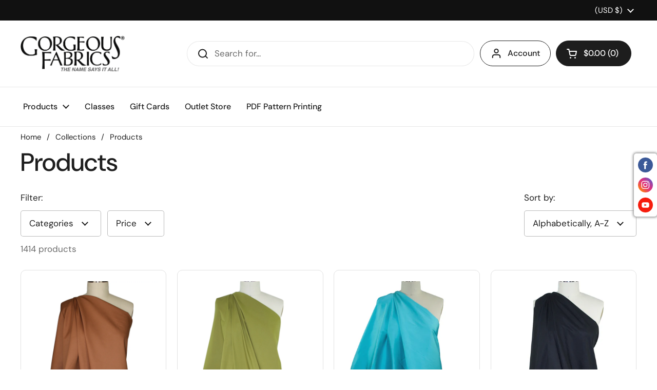

--- FILE ---
content_type: text/html; charset=utf-8
request_url: https://gorgeousfabrics.com/collections/all?page=51
body_size: 38898
content:
<!doctype html><html class="no-js" lang="en" dir="ltr">
<head>
  <!-- Google tag (gtag.js) -->
  <script async src="https://www.googletagmanager.com/gtag/js?id=G-19D9YZK6ZJ"></script>
  <script>
    window.dataLayer = window.dataLayer || [];
    function gtag(){dataLayer.push(arguments);}
    gtag('js', new Date());

    gtag('config', 'G-19D9YZK6ZJ');
  </script>

	<meta charset="utf-8">
  <meta http-equiv="X-UA-Compatible" content="IE=edge,chrome=1">
  <meta name="viewport" content="width=device-width, initial-scale=1.0, height=device-height, minimum-scale=1.0"><link rel="shortcut icon" href="//gorgeousfabrics.com/cdn/shop/files/favicon.png?crop=center&height=32&v=1671146102&width=32" type="image/png" /><title>Products &ndash; Page 51 &ndash; Gorgeous Fabrics
</title>

<meta property="og:site_name" content="Gorgeous Fabrics">
<meta property="og:url" content="https://gorgeousfabrics.com/collections/all?page=51">
<meta property="og:title" content="Products">
<meta property="og:type" content="website">
<meta property="og:description" content="Gorgeous Fabrics sells high-end fashion fabrics at discount prices including knits, jerseys, cottons, silks, linings, boucles, wools, coatings, denims,  haute couture, bridal and evening wear.  Our fabrics are good for shirts, blouses, pants, coats, jackets, and dresses.  We bring the Garment District to your door!"><meta property="og:image" content="http://gorgeousfabrics.com/cdn/shop/files/GF_Logo_3-15-25_resized_to_1200_wide.png?v=1762275258">
  <meta property="og:image:secure_url" content="https://gorgeousfabrics.com/cdn/shop/files/GF_Logo_3-15-25_resized_to_1200_wide.png?v=1762275258">
  <meta property="og:image:width" content="1200">
  <meta property="og:image:height" content="450"><meta name="twitter:card" content="summary_large_image">
<meta name="twitter:title" content="Products">
<meta name="twitter:description" content="Gorgeous Fabrics sells high-end fashion fabrics at discount prices including knits, jerseys, cottons, silks, linings, boucles, wools, coatings, denims,  haute couture, bridal and evening wear.  Our fabrics are good for shirts, blouses, pants, coats, jackets, and dresses.  We bring the Garment District to your door!"><script type="application/ld+json">
  [
    {
      "@context": "https://schema.org",
      "@type": "WebSite",
      "name": "Gorgeous Fabrics",
      "url": "https:\/\/gorgeousfabrics.com"
    },
    {
      "@context": "https://schema.org",
      "@type": "Organization",
      "name": "Gorgeous Fabrics",
      "url": "https:\/\/gorgeousfabrics.com"
    }
  ]
</script>

<script type="application/ld+json">
{
  "@context": "http://schema.org",
  "@type": "BreadcrumbList",
  "itemListElement": [
    {
      "@type": "ListItem",
      "position": 1,
      "name": "Home",
      "item": "https://gorgeousfabrics.com"
    },{
        "@type": "ListItem",
        "position": 2,
        "name": "Products",
        "item": "https://gorgeousfabrics.com/collections/all"
      }]
}
</script><link rel="canonical" href="https://gorgeousfabrics.com/collections/all?page=51">

  <link rel="preconnect" href="https://cdn.shopify.com"><link rel="preconnect" href="https://fonts.shopifycdn.com" crossorigin><link href="//gorgeousfabrics.com/cdn/shop/t/57/assets/theme.css?v=138180261897545426621750113811" as="style" rel="preload"><link href="//gorgeousfabrics.com/cdn/shop/t/57/assets/section-header.css?v=92383808878965777691750113811" as="style" rel="preload"><link href="//gorgeousfabrics.com/cdn/shop/t/57/assets/component-product-item.css?v=162063996287961219851750113811" as="style" rel="preload"><link rel="preload" as="image" href="//gorgeousfabrics.com/cdn/shop/files/CTW01293-01a.jpg?v=1742851169&width=480" imagesrcset="//gorgeousfabrics.com/cdn/shop/files/CTW01293-01a.jpg?v=1742851169&width=240 240w,//gorgeousfabrics.com/cdn/shop/files/CTW01293-01a.jpg?v=1742851169&width=360 360w,//gorgeousfabrics.com/cdn/shop/files/CTW01293-01a.jpg?v=1742851169&width=420 420w,//gorgeousfabrics.com/cdn/shop/files/CTW01293-01a.jpg?v=1742851169&width=480 480w,//gorgeousfabrics.com/cdn/shop/files/CTW01293-01a.jpg?v=1742851169&width=640 640w,//gorgeousfabrics.com/cdn/shop/files/CTW01293-01a.jpg?v=1742851169&width=840 840w,//gorgeousfabrics.com/cdn/shop/files/CTW01293-01a.jpg?v=1742851169&width=1080 1080w" imagesizes="(max-width: 359px) calc(100vw - 30px), (max-width: 767px) calc((100vw - 50px) / 2)"><link rel="preload" as="image" href="//gorgeousfabrics.com/cdn/shop/products/CST07211-01a.jpg?v=1675196155&width=480" imagesrcset="//gorgeousfabrics.com/cdn/shop/products/CST07211-01a.jpg?v=1675196155&width=240 240w,//gorgeousfabrics.com/cdn/shop/products/CST07211-01a.jpg?v=1675196155&width=360 360w,//gorgeousfabrics.com/cdn/shop/products/CST07211-01a.jpg?v=1675196155&width=420 420w,//gorgeousfabrics.com/cdn/shop/products/CST07211-01a.jpg?v=1675196155&width=480 480w,//gorgeousfabrics.com/cdn/shop/products/CST07211-01a.jpg?v=1675196155&width=640 640w,//gorgeousfabrics.com/cdn/shop/products/CST07211-01a.jpg?v=1675196155&width=840 840w,//gorgeousfabrics.com/cdn/shop/products/CST07211-01a.jpg?v=1675196155&width=1080 1080w" imagesizes="(max-width: 359px) calc(100vw - 30px), (max-width: 767px) calc((100vw - 50px) / 2)"><link rel="preload" href="//gorgeousfabrics.com/cdn/fonts/dm_sans/dmsans_n5.8a0f1984c77eb7186ceb87c4da2173ff65eb012e.woff2" as="font" type="font/woff2" crossorigin><link rel="preload" href="//gorgeousfabrics.com/cdn/fonts/dm_sans/dmsans_n4.ec80bd4dd7e1a334c969c265873491ae56018d72.woff2" as="font" type="font/woff2" crossorigin><style type="text/css">
@font-face {
  font-family: "DM Sans";
  font-weight: 500;
  font-style: normal;
  font-display: swap;
  src: url("//gorgeousfabrics.com/cdn/fonts/dm_sans/dmsans_n5.8a0f1984c77eb7186ceb87c4da2173ff65eb012e.woff2") format("woff2"),
       url("//gorgeousfabrics.com/cdn/fonts/dm_sans/dmsans_n5.9ad2e755a89e15b3d6c53259daad5fc9609888e6.woff") format("woff");
}
@font-face {
  font-family: "DM Sans";
  font-weight: 400;
  font-style: normal;
  font-display: swap;
  src: url("//gorgeousfabrics.com/cdn/fonts/dm_sans/dmsans_n4.ec80bd4dd7e1a334c969c265873491ae56018d72.woff2") format("woff2"),
       url("//gorgeousfabrics.com/cdn/fonts/dm_sans/dmsans_n4.87bdd914d8a61247b911147ae68e754d695c58a6.woff") format("woff");
}
@font-face {
  font-family: "DM Sans";
  font-weight: 500;
  font-style: normal;
  font-display: swap;
  src: url("//gorgeousfabrics.com/cdn/fonts/dm_sans/dmsans_n5.8a0f1984c77eb7186ceb87c4da2173ff65eb012e.woff2") format("woff2"),
       url("//gorgeousfabrics.com/cdn/fonts/dm_sans/dmsans_n5.9ad2e755a89e15b3d6c53259daad5fc9609888e6.woff") format("woff");
}
@font-face {
  font-family: "DM Sans";
  font-weight: 400;
  font-style: italic;
  font-display: swap;
  src: url("//gorgeousfabrics.com/cdn/fonts/dm_sans/dmsans_i4.b8fe05e69ee95d5a53155c346957d8cbf5081c1a.woff2") format("woff2"),
       url("//gorgeousfabrics.com/cdn/fonts/dm_sans/dmsans_i4.403fe28ee2ea63e142575c0aa47684d65f8c23a0.woff") format("woff");
}




</style>
<style type="text/css">

  :root {

    /* Direction */
    --direction: ltr;

    /* Font variables */

    --font-stack-headings: "DM Sans", sans-serif;
    --font-weight-headings: 500;
    --font-style-headings: normal;

    --font-stack-body: "DM Sans", sans-serif;
    --font-weight-body: 400;--font-weight-body-bold: 500;--font-style-body: normal;--font-weight-buttons: var(--font-weight-body-bold);--font-weight-menu: var(--font-weight-body-bold);--base-headings-size: 70;
    --base-headings-line: 1.2;
    --base-body-size: 17;
    --base-body-line: 1.5;

    --base-menu-size: 16;

    /* Color variables */

    --color-background-header: #ffffff;
    --color-secondary-background-header: rgba(29, 29, 29, 0.08);
    --color-opacity-background-header: rgba(255, 255, 255, 0);
    --color-text-header: #1d1d1d;
    --color-foreground-header: #fff;
    --color-accent-header: #000000;
    --color-foreground-accent-header: #fff;
    --color-borders-header: rgba(29, 29, 29, 0.1);

    --color-background-main: #ffffff;
    --color-secondary-background-main: rgba(29, 29, 29, 0.08);
    --color-third-background-main: rgba(29, 29, 29, 0.04);
    --color-fourth-background-main: rgba(29, 29, 29, 0.02);
    --color-opacity-background-main: rgba(255, 255, 255, 0);
    --color-text-main: #1d1d1d;
    --color-foreground-main: #fff;
    --color-secondary-text-main: rgba(29, 29, 29, 0.6);
    --color-accent-main: #000000;
    --color-foreground-accent-main: #fff;
    --color-borders-main: rgba(29, 29, 29, 0.15);

    --color-background-cards: #ffffff;
    --color-gradient-cards: ;
    --color-text-cards: #1d1d1d;
    --color-foreground-cards: #fff;
    --color-secondary-text-cards: rgba(29, 29, 29, 0.6);
    --color-accent-cards: #000000;
    --color-foreground-accent-cards: #fff;
    --color-borders-cards: #e1e1e1;

    --color-background-footer: #ffffff;
    --color-text-footer: #000000;
    --color-accent-footer: #298556;
    --color-borders-footer: rgba(0, 0, 0, 0.15);

    --color-borders-forms-primary: rgba(29, 29, 29, 0.3);
    --color-borders-forms-secondary: rgba(29, 29, 29, 0.6);

    /* Borders */

    --border-width-cards: 1px;
    --border-radius-cards: 10px;
    --border-width-buttons: 1px;
    --border-radius-buttons: 30px;
    --border-width-forms: 1px;
    --border-radius-forms: 5px;

    /* Shadows */
    --shadow-x-cards: 0px;
    --shadow-y-cards: 0px;
    --shadow-blur-cards: 0px;
    --color-shadow-cards: rgba(0,0,0,0);
    --shadow-x-buttons: 0px;
    --shadow-y-buttons: 0px;
    --shadow-blur-buttons: 0px;
    --color-shadow-buttons: rgba(0,0,0,0);

    /* Layout */

    --grid-gap-original-base: 26px;
    --container-vertical-space-base: 50px;
    --image-fit-padding: 5%;

  }

  .facets__summary, #main select, .sidebar select {
    background-image: url('data:image/svg+xml;utf8,<svg width="13" height="8" fill="none" xmlns="http://www.w3.org/2000/svg"><path d="M1.414.086 7.9 6.57 6.485 7.985 0 1.5 1.414.086Z" fill="%231d1d1d"/><path d="M12.985 1.515 6.5 8 5.085 6.586 11.571.101l1.414 1.414Z" fill="%231d1d1d"/></svg>');
  }

  .card .star-rating__stars {
    background-image: url('data:image/svg+xml;utf8,<svg width="20" height="13" viewBox="0 0 14 13" fill="none" xmlns="http://www.w3.org/2000/svg"><path d="m7 0 1.572 4.837h5.085l-4.114 2.99 1.572 4.836L7 9.673l-4.114 2.99 1.571-4.837-4.114-2.99h5.085L7 0Z" stroke="%231d1d1d" stroke-width="1"/></svg>');
  }
  .card .star-rating__stars-active {
    background-image: url('data:image/svg+xml;utf8,<svg width="20" height="13" viewBox="0 0 14 13" fill="none" xmlns="http://www.w3.org/2000/svg"><path d="m7 0 1.572 4.837h5.085l-4.114 2.99 1.572 4.836L7 9.673l-4.114 2.99 1.571-4.837-4.114-2.99h5.085L7 0Z" fill="%231d1d1d" stroke-width="0"/></svg>');
  }

  .star-rating__stars {
    background-image: url('data:image/svg+xml;utf8,<svg width="20" height="13" viewBox="0 0 14 13" fill="none" xmlns="http://www.w3.org/2000/svg"><path d="m7 0 1.572 4.837h5.085l-4.114 2.99 1.572 4.836L7 9.673l-4.114 2.99 1.571-4.837-4.114-2.99h5.085L7 0Z" stroke="%231d1d1d" stroke-width="1"/></svg>');
  }
  .star-rating__stars-active {
    background-image: url('data:image/svg+xml;utf8,<svg width="20" height="13" viewBox="0 0 14 13" fill="none" xmlns="http://www.w3.org/2000/svg"><path d="m7 0 1.572 4.837h5.085l-4.114 2.99 1.572 4.836L7 9.673l-4.114 2.99 1.571-4.837-4.114-2.99h5.085L7 0Z" fill="%231d1d1d" stroke-width="0"/></svg>');
  }

  .product-item {--color-shadow-cards: #e1e1e1;}</style>

<style id="root-height">
  :root {
    --window-height: 100vh;
  }
</style><link href="//gorgeousfabrics.com/cdn/shop/t/57/assets/theme.css?v=138180261897545426621750113811" rel="stylesheet" type="text/css" media="all" />

	<script>window.performance && window.performance.mark && window.performance.mark('shopify.content_for_header.start');</script><meta name="google-site-verification" content="6w_lnoXlJqlv6wzvAEzRkSJfF3QugVBPTIZbmff3iaA">
<meta id="shopify-digital-wallet" name="shopify-digital-wallet" content="/359858239/digital_wallets/dialog">
<meta name="shopify-checkout-api-token" content="3b0b1003476293db6d99ca65ea823b58">
<meta id="in-context-paypal-metadata" data-shop-id="359858239" data-venmo-supported="false" data-environment="production" data-locale="en_US" data-paypal-v4="true" data-currency="USD">
<link rel="alternate" type="application/atom+xml" title="Feed" href="/collections/all.atom" />
<link rel="prev" href="/collections/all?page=50">
<link rel="next" href="/collections/all?page=52">
<link rel="alternate" hreflang="x-default" href="https://gorgeousfabrics.com/collections/all?page=51">
<link rel="alternate" hreflang="en" href="https://gorgeousfabrics.com/collections/all?page=51">
<link rel="alternate" hreflang="en-CA" href="https://gorgeousfabrics.com/en-ca/collections/all?page=51">
<script async="async" src="/checkouts/internal/preloads.js?locale=en-US"></script>
<link rel="preconnect" href="https://shop.app" crossorigin="anonymous">
<script async="async" src="https://shop.app/checkouts/internal/preloads.js?locale=en-US&shop_id=359858239" crossorigin="anonymous"></script>
<script id="apple-pay-shop-capabilities" type="application/json">{"shopId":359858239,"countryCode":"US","currencyCode":"USD","merchantCapabilities":["supports3DS"],"merchantId":"gid:\/\/shopify\/Shop\/359858239","merchantName":"Gorgeous Fabrics","requiredBillingContactFields":["postalAddress","email","phone"],"requiredShippingContactFields":["postalAddress","email","phone"],"shippingType":"shipping","supportedNetworks":["visa","masterCard","amex","discover","elo","jcb"],"total":{"type":"pending","label":"Gorgeous Fabrics","amount":"1.00"},"shopifyPaymentsEnabled":true,"supportsSubscriptions":true}</script>
<script id="shopify-features" type="application/json">{"accessToken":"3b0b1003476293db6d99ca65ea823b58","betas":["rich-media-storefront-analytics"],"domain":"gorgeousfabrics.com","predictiveSearch":true,"shopId":359858239,"locale":"en"}</script>
<script>var Shopify = Shopify || {};
Shopify.shop = "gorgeous-fabrics.myshopify.com";
Shopify.locale = "en";
Shopify.currency = {"active":"USD","rate":"1.0"};
Shopify.country = "US";
Shopify.theme = {"name":"V2.6.1 - Reorganized Metrosene","id":132318298175,"schema_name":"Local","schema_version":"2.0.0","theme_store_id":null,"role":"main"};
Shopify.theme.handle = "null";
Shopify.theme.style = {"id":null,"handle":null};
Shopify.cdnHost = "gorgeousfabrics.com/cdn";
Shopify.routes = Shopify.routes || {};
Shopify.routes.root = "/";</script>
<script type="module">!function(o){(o.Shopify=o.Shopify||{}).modules=!0}(window);</script>
<script>!function(o){function n(){var o=[];function n(){o.push(Array.prototype.slice.apply(arguments))}return n.q=o,n}var t=o.Shopify=o.Shopify||{};t.loadFeatures=n(),t.autoloadFeatures=n()}(window);</script>
<script>
  window.ShopifyPay = window.ShopifyPay || {};
  window.ShopifyPay.apiHost = "shop.app\/pay";
  window.ShopifyPay.redirectState = null;
</script>
<script id="shop-js-analytics" type="application/json">{"pageType":"collection"}</script>
<script defer="defer" async type="module" src="//gorgeousfabrics.com/cdn/shopifycloud/shop-js/modules/v2/client.init-shop-cart-sync_C5BV16lS.en.esm.js"></script>
<script defer="defer" async type="module" src="//gorgeousfabrics.com/cdn/shopifycloud/shop-js/modules/v2/chunk.common_CygWptCX.esm.js"></script>
<script type="module">
  await import("//gorgeousfabrics.com/cdn/shopifycloud/shop-js/modules/v2/client.init-shop-cart-sync_C5BV16lS.en.esm.js");
await import("//gorgeousfabrics.com/cdn/shopifycloud/shop-js/modules/v2/chunk.common_CygWptCX.esm.js");

  window.Shopify.SignInWithShop?.initShopCartSync?.({"fedCMEnabled":true,"windoidEnabled":true});

</script>
<script>
  window.Shopify = window.Shopify || {};
  if (!window.Shopify.featureAssets) window.Shopify.featureAssets = {};
  window.Shopify.featureAssets['shop-js'] = {"shop-cart-sync":["modules/v2/client.shop-cart-sync_ZFArdW7E.en.esm.js","modules/v2/chunk.common_CygWptCX.esm.js"],"init-fed-cm":["modules/v2/client.init-fed-cm_CmiC4vf6.en.esm.js","modules/v2/chunk.common_CygWptCX.esm.js"],"shop-button":["modules/v2/client.shop-button_tlx5R9nI.en.esm.js","modules/v2/chunk.common_CygWptCX.esm.js"],"shop-cash-offers":["modules/v2/client.shop-cash-offers_DOA2yAJr.en.esm.js","modules/v2/chunk.common_CygWptCX.esm.js","modules/v2/chunk.modal_D71HUcav.esm.js"],"init-windoid":["modules/v2/client.init-windoid_sURxWdc1.en.esm.js","modules/v2/chunk.common_CygWptCX.esm.js"],"shop-toast-manager":["modules/v2/client.shop-toast-manager_ClPi3nE9.en.esm.js","modules/v2/chunk.common_CygWptCX.esm.js"],"init-shop-email-lookup-coordinator":["modules/v2/client.init-shop-email-lookup-coordinator_B8hsDcYM.en.esm.js","modules/v2/chunk.common_CygWptCX.esm.js"],"init-shop-cart-sync":["modules/v2/client.init-shop-cart-sync_C5BV16lS.en.esm.js","modules/v2/chunk.common_CygWptCX.esm.js"],"avatar":["modules/v2/client.avatar_BTnouDA3.en.esm.js"],"pay-button":["modules/v2/client.pay-button_FdsNuTd3.en.esm.js","modules/v2/chunk.common_CygWptCX.esm.js"],"init-customer-accounts":["modules/v2/client.init-customer-accounts_DxDtT_ad.en.esm.js","modules/v2/client.shop-login-button_C5VAVYt1.en.esm.js","modules/v2/chunk.common_CygWptCX.esm.js","modules/v2/chunk.modal_D71HUcav.esm.js"],"init-shop-for-new-customer-accounts":["modules/v2/client.init-shop-for-new-customer-accounts_ChsxoAhi.en.esm.js","modules/v2/client.shop-login-button_C5VAVYt1.en.esm.js","modules/v2/chunk.common_CygWptCX.esm.js","modules/v2/chunk.modal_D71HUcav.esm.js"],"shop-login-button":["modules/v2/client.shop-login-button_C5VAVYt1.en.esm.js","modules/v2/chunk.common_CygWptCX.esm.js","modules/v2/chunk.modal_D71HUcav.esm.js"],"init-customer-accounts-sign-up":["modules/v2/client.init-customer-accounts-sign-up_CPSyQ0Tj.en.esm.js","modules/v2/client.shop-login-button_C5VAVYt1.en.esm.js","modules/v2/chunk.common_CygWptCX.esm.js","modules/v2/chunk.modal_D71HUcav.esm.js"],"shop-follow-button":["modules/v2/client.shop-follow-button_Cva4Ekp9.en.esm.js","modules/v2/chunk.common_CygWptCX.esm.js","modules/v2/chunk.modal_D71HUcav.esm.js"],"checkout-modal":["modules/v2/client.checkout-modal_BPM8l0SH.en.esm.js","modules/v2/chunk.common_CygWptCX.esm.js","modules/v2/chunk.modal_D71HUcav.esm.js"],"lead-capture":["modules/v2/client.lead-capture_Bi8yE_yS.en.esm.js","modules/v2/chunk.common_CygWptCX.esm.js","modules/v2/chunk.modal_D71HUcav.esm.js"],"shop-login":["modules/v2/client.shop-login_D6lNrXab.en.esm.js","modules/v2/chunk.common_CygWptCX.esm.js","modules/v2/chunk.modal_D71HUcav.esm.js"],"payment-terms":["modules/v2/client.payment-terms_CZxnsJam.en.esm.js","modules/v2/chunk.common_CygWptCX.esm.js","modules/v2/chunk.modal_D71HUcav.esm.js"]};
</script>
<script>(function() {
  var isLoaded = false;
  function asyncLoad() {
    if (isLoaded) return;
    isLoaded = true;
    var urls = ["https:\/\/cdn.hextom.com\/js\/freeshippingbar.js?shop=gorgeous-fabrics.myshopify.com"];
    for (var i = 0; i < urls.length; i++) {
      var s = document.createElement('script');
      s.type = 'text/javascript';
      s.async = true;
      s.src = urls[i];
      var x = document.getElementsByTagName('script')[0];
      x.parentNode.insertBefore(s, x);
    }
  };
  if(window.attachEvent) {
    window.attachEvent('onload', asyncLoad);
  } else {
    window.addEventListener('load', asyncLoad, false);
  }
})();</script>
<script id="__st">var __st={"a":359858239,"offset":-18000,"reqid":"da29e95d-502f-45c7-bb35-f53eb3d236d6-1768791201","pageurl":"gorgeousfabrics.com\/collections\/all?page=51","u":"90db726536d0","p":"collection"};</script>
<script>window.ShopifyPaypalV4VisibilityTracking = true;</script>
<script id="captcha-bootstrap">!function(){'use strict';const t='contact',e='account',n='new_comment',o=[[t,t],['blogs',n],['comments',n],[t,'customer']],c=[[e,'customer_login'],[e,'guest_login'],[e,'recover_customer_password'],[e,'create_customer']],r=t=>t.map((([t,e])=>`form[action*='/${t}']:not([data-nocaptcha='true']) input[name='form_type'][value='${e}']`)).join(','),a=t=>()=>t?[...document.querySelectorAll(t)].map((t=>t.form)):[];function s(){const t=[...o],e=r(t);return a(e)}const i='password',u='form_key',d=['recaptcha-v3-token','g-recaptcha-response','h-captcha-response',i],f=()=>{try{return window.sessionStorage}catch{return}},m='__shopify_v',_=t=>t.elements[u];function p(t,e,n=!1){try{const o=window.sessionStorage,c=JSON.parse(o.getItem(e)),{data:r}=function(t){const{data:e,action:n}=t;return t[m]||n?{data:e,action:n}:{data:t,action:n}}(c);for(const[e,n]of Object.entries(r))t.elements[e]&&(t.elements[e].value=n);n&&o.removeItem(e)}catch(o){console.error('form repopulation failed',{error:o})}}const l='form_type',E='cptcha';function T(t){t.dataset[E]=!0}const w=window,h=w.document,L='Shopify',v='ce_forms',y='captcha';let A=!1;((t,e)=>{const n=(g='f06e6c50-85a8-45c8-87d0-21a2b65856fe',I='https://cdn.shopify.com/shopifycloud/storefront-forms-hcaptcha/ce_storefront_forms_captcha_hcaptcha.v1.5.2.iife.js',D={infoText:'Protected by hCaptcha',privacyText:'Privacy',termsText:'Terms'},(t,e,n)=>{const o=w[L][v],c=o.bindForm;if(c)return c(t,g,e,D).then(n);var r;o.q.push([[t,g,e,D],n]),r=I,A||(h.body.append(Object.assign(h.createElement('script'),{id:'captcha-provider',async:!0,src:r})),A=!0)});var g,I,D;w[L]=w[L]||{},w[L][v]=w[L][v]||{},w[L][v].q=[],w[L][y]=w[L][y]||{},w[L][y].protect=function(t,e){n(t,void 0,e),T(t)},Object.freeze(w[L][y]),function(t,e,n,w,h,L){const[v,y,A,g]=function(t,e,n){const i=e?o:[],u=t?c:[],d=[...i,...u],f=r(d),m=r(i),_=r(d.filter((([t,e])=>n.includes(e))));return[a(f),a(m),a(_),s()]}(w,h,L),I=t=>{const e=t.target;return e instanceof HTMLFormElement?e:e&&e.form},D=t=>v().includes(t);t.addEventListener('submit',(t=>{const e=I(t);if(!e)return;const n=D(e)&&!e.dataset.hcaptchaBound&&!e.dataset.recaptchaBound,o=_(e),c=g().includes(e)&&(!o||!o.value);(n||c)&&t.preventDefault(),c&&!n&&(function(t){try{if(!f())return;!function(t){const e=f();if(!e)return;const n=_(t);if(!n)return;const o=n.value;o&&e.removeItem(o)}(t);const e=Array.from(Array(32),(()=>Math.random().toString(36)[2])).join('');!function(t,e){_(t)||t.append(Object.assign(document.createElement('input'),{type:'hidden',name:u})),t.elements[u].value=e}(t,e),function(t,e){const n=f();if(!n)return;const o=[...t.querySelectorAll(`input[type='${i}']`)].map((({name:t})=>t)),c=[...d,...o],r={};for(const[a,s]of new FormData(t).entries())c.includes(a)||(r[a]=s);n.setItem(e,JSON.stringify({[m]:1,action:t.action,data:r}))}(t,e)}catch(e){console.error('failed to persist form',e)}}(e),e.submit())}));const S=(t,e)=>{t&&!t.dataset[E]&&(n(t,e.some((e=>e===t))),T(t))};for(const o of['focusin','change'])t.addEventListener(o,(t=>{const e=I(t);D(e)&&S(e,y())}));const B=e.get('form_key'),M=e.get(l),P=B&&M;t.addEventListener('DOMContentLoaded',(()=>{const t=y();if(P)for(const e of t)e.elements[l].value===M&&p(e,B);[...new Set([...A(),...v().filter((t=>'true'===t.dataset.shopifyCaptcha))])].forEach((e=>S(e,t)))}))}(h,new URLSearchParams(w.location.search),n,t,e,['guest_login'])})(!0,!0)}();</script>
<script integrity="sha256-4kQ18oKyAcykRKYeNunJcIwy7WH5gtpwJnB7kiuLZ1E=" data-source-attribution="shopify.loadfeatures" defer="defer" src="//gorgeousfabrics.com/cdn/shopifycloud/storefront/assets/storefront/load_feature-a0a9edcb.js" crossorigin="anonymous"></script>
<script crossorigin="anonymous" defer="defer" src="//gorgeousfabrics.com/cdn/shopifycloud/storefront/assets/shopify_pay/storefront-65b4c6d7.js?v=20250812"></script>
<script data-source-attribution="shopify.dynamic_checkout.dynamic.init">var Shopify=Shopify||{};Shopify.PaymentButton=Shopify.PaymentButton||{isStorefrontPortableWallets:!0,init:function(){window.Shopify.PaymentButton.init=function(){};var t=document.createElement("script");t.src="https://gorgeousfabrics.com/cdn/shopifycloud/portable-wallets/latest/portable-wallets.en.js",t.type="module",document.head.appendChild(t)}};
</script>
<script data-source-attribution="shopify.dynamic_checkout.buyer_consent">
  function portableWalletsHideBuyerConsent(e){var t=document.getElementById("shopify-buyer-consent"),n=document.getElementById("shopify-subscription-policy-button");t&&n&&(t.classList.add("hidden"),t.setAttribute("aria-hidden","true"),n.removeEventListener("click",e))}function portableWalletsShowBuyerConsent(e){var t=document.getElementById("shopify-buyer-consent"),n=document.getElementById("shopify-subscription-policy-button");t&&n&&(t.classList.remove("hidden"),t.removeAttribute("aria-hidden"),n.addEventListener("click",e))}window.Shopify?.PaymentButton&&(window.Shopify.PaymentButton.hideBuyerConsent=portableWalletsHideBuyerConsent,window.Shopify.PaymentButton.showBuyerConsent=portableWalletsShowBuyerConsent);
</script>
<script data-source-attribution="shopify.dynamic_checkout.cart.bootstrap">document.addEventListener("DOMContentLoaded",(function(){function t(){return document.querySelector("shopify-accelerated-checkout-cart, shopify-accelerated-checkout")}if(t())Shopify.PaymentButton.init();else{new MutationObserver((function(e,n){t()&&(Shopify.PaymentButton.init(),n.disconnect())})).observe(document.body,{childList:!0,subtree:!0})}}));
</script>
<script id='scb4127' type='text/javascript' async='' src='https://gorgeousfabrics.com/cdn/shopifycloud/privacy-banner/storefront-banner.js'></script><link id="shopify-accelerated-checkout-styles" rel="stylesheet" media="screen" href="https://gorgeousfabrics.com/cdn/shopifycloud/portable-wallets/latest/accelerated-checkout-backwards-compat.css" crossorigin="anonymous">
<style id="shopify-accelerated-checkout-cart">
        #shopify-buyer-consent {
  margin-top: 1em;
  display: inline-block;
  width: 100%;
}

#shopify-buyer-consent.hidden {
  display: none;
}

#shopify-subscription-policy-button {
  background: none;
  border: none;
  padding: 0;
  text-decoration: underline;
  font-size: inherit;
  cursor: pointer;
}

#shopify-subscription-policy-button::before {
  box-shadow: none;
}

      </style>

<script>window.performance && window.performance.mark && window.performance.mark('shopify.content_for_header.end');</script>

  <script>
    const rbi = [];
    const ribSetSize = (img) => {
      if ( img.offsetWidth / img.dataset.ratio < img.offsetHeight ) {
        img.setAttribute('sizes', `${Math.ceil(img.offsetHeight * img.dataset.ratio)}px`);
      } else {
        img.setAttribute('sizes', `${Math.ceil(img.offsetWidth)}px`);
      }
    }
    const debounce = (fn, wait) => {
      let t;
      return (...args) => {
        clearTimeout(t);
        t = setTimeout(() => fn.apply(this, args), wait);
      };
    }
    window.KEYCODES = {
      TAB: 9,
      ESC: 27,
      DOWN: 40,
      RIGHT: 39,
      UP: 38,
      LEFT: 37,
      RETURN: 13
    };
    window.addEventListener('resize', debounce(()=>{
      for ( let img of rbi ) {
        ribSetSize(img);
      }
    }, 250));
  </script><noscript>
    <link rel="stylesheet" href="//gorgeousfabrics.com/cdn/shop/t/57/assets/theme-noscript.css?v=143499523122431679711750113811">
  </noscript>

<script src="https://cdn.shopify.com/extensions/cfc76123-b24f-4e9a-a1dc-585518796af7/forms-2294/assets/shopify-forms-loader.js" type="text/javascript" defer="defer"></script>
<script src="https://cdn.shopify.com/extensions/019b4efb-7e06-7cde-979c-02f685c9ee43/social-bar-2-62/assets/social-media.js" type="text/javascript" defer="defer"></script>
<link href="https://cdn.shopify.com/extensions/019b8e0e-3fbc-7552-8626-d757a69a5152/loyalty-program-21-266/assets/cart.css" rel="stylesheet" type="text/css" media="all">
<script src="https://cdn.shopify.com/extensions/019bc2cf-ad72-709c-ab89-9947d92587ae/free-shipping-bar-118/assets/freeshippingbar.js" type="text/javascript" defer="defer"></script>
<link href="https://monorail-edge.shopifysvc.com" rel="dns-prefetch">
<script>(function(){if ("sendBeacon" in navigator && "performance" in window) {try {var session_token_from_headers = performance.getEntriesByType('navigation')[0].serverTiming.find(x => x.name == '_s').description;} catch {var session_token_from_headers = undefined;}var session_cookie_matches = document.cookie.match(/_shopify_s=([^;]*)/);var session_token_from_cookie = session_cookie_matches && session_cookie_matches.length === 2 ? session_cookie_matches[1] : "";var session_token = session_token_from_headers || session_token_from_cookie || "";function handle_abandonment_event(e) {var entries = performance.getEntries().filter(function(entry) {return /monorail-edge.shopifysvc.com/.test(entry.name);});if (!window.abandonment_tracked && entries.length === 0) {window.abandonment_tracked = true;var currentMs = Date.now();var navigation_start = performance.timing.navigationStart;var payload = {shop_id: 359858239,url: window.location.href,navigation_start,duration: currentMs - navigation_start,session_token,page_type: "collection"};window.navigator.sendBeacon("https://monorail-edge.shopifysvc.com/v1/produce", JSON.stringify({schema_id: "online_store_buyer_site_abandonment/1.1",payload: payload,metadata: {event_created_at_ms: currentMs,event_sent_at_ms: currentMs}}));}}window.addEventListener('pagehide', handle_abandonment_event);}}());</script>
<script id="web-pixels-manager-setup">(function e(e,d,r,n,o){if(void 0===o&&(o={}),!Boolean(null===(a=null===(i=window.Shopify)||void 0===i?void 0:i.analytics)||void 0===a?void 0:a.replayQueue)){var i,a;window.Shopify=window.Shopify||{};var t=window.Shopify;t.analytics=t.analytics||{};var s=t.analytics;s.replayQueue=[],s.publish=function(e,d,r){return s.replayQueue.push([e,d,r]),!0};try{self.performance.mark("wpm:start")}catch(e){}var l=function(){var e={modern:/Edge?\/(1{2}[4-9]|1[2-9]\d|[2-9]\d{2}|\d{4,})\.\d+(\.\d+|)|Firefox\/(1{2}[4-9]|1[2-9]\d|[2-9]\d{2}|\d{4,})\.\d+(\.\d+|)|Chrom(ium|e)\/(9{2}|\d{3,})\.\d+(\.\d+|)|(Maci|X1{2}).+ Version\/(15\.\d+|(1[6-9]|[2-9]\d|\d{3,})\.\d+)([,.]\d+|)( \(\w+\)|)( Mobile\/\w+|) Safari\/|Chrome.+OPR\/(9{2}|\d{3,})\.\d+\.\d+|(CPU[ +]OS|iPhone[ +]OS|CPU[ +]iPhone|CPU IPhone OS|CPU iPad OS)[ +]+(15[._]\d+|(1[6-9]|[2-9]\d|\d{3,})[._]\d+)([._]\d+|)|Android:?[ /-](13[3-9]|1[4-9]\d|[2-9]\d{2}|\d{4,})(\.\d+|)(\.\d+|)|Android.+Firefox\/(13[5-9]|1[4-9]\d|[2-9]\d{2}|\d{4,})\.\d+(\.\d+|)|Android.+Chrom(ium|e)\/(13[3-9]|1[4-9]\d|[2-9]\d{2}|\d{4,})\.\d+(\.\d+|)|SamsungBrowser\/([2-9]\d|\d{3,})\.\d+/,legacy:/Edge?\/(1[6-9]|[2-9]\d|\d{3,})\.\d+(\.\d+|)|Firefox\/(5[4-9]|[6-9]\d|\d{3,})\.\d+(\.\d+|)|Chrom(ium|e)\/(5[1-9]|[6-9]\d|\d{3,})\.\d+(\.\d+|)([\d.]+$|.*Safari\/(?![\d.]+ Edge\/[\d.]+$))|(Maci|X1{2}).+ Version\/(10\.\d+|(1[1-9]|[2-9]\d|\d{3,})\.\d+)([,.]\d+|)( \(\w+\)|)( Mobile\/\w+|) Safari\/|Chrome.+OPR\/(3[89]|[4-9]\d|\d{3,})\.\d+\.\d+|(CPU[ +]OS|iPhone[ +]OS|CPU[ +]iPhone|CPU IPhone OS|CPU iPad OS)[ +]+(10[._]\d+|(1[1-9]|[2-9]\d|\d{3,})[._]\d+)([._]\d+|)|Android:?[ /-](13[3-9]|1[4-9]\d|[2-9]\d{2}|\d{4,})(\.\d+|)(\.\d+|)|Mobile Safari.+OPR\/([89]\d|\d{3,})\.\d+\.\d+|Android.+Firefox\/(13[5-9]|1[4-9]\d|[2-9]\d{2}|\d{4,})\.\d+(\.\d+|)|Android.+Chrom(ium|e)\/(13[3-9]|1[4-9]\d|[2-9]\d{2}|\d{4,})\.\d+(\.\d+|)|Android.+(UC? ?Browser|UCWEB|U3)[ /]?(15\.([5-9]|\d{2,})|(1[6-9]|[2-9]\d|\d{3,})\.\d+)\.\d+|SamsungBrowser\/(5\.\d+|([6-9]|\d{2,})\.\d+)|Android.+MQ{2}Browser\/(14(\.(9|\d{2,})|)|(1[5-9]|[2-9]\d|\d{3,})(\.\d+|))(\.\d+|)|K[Aa][Ii]OS\/(3\.\d+|([4-9]|\d{2,})\.\d+)(\.\d+|)/},d=e.modern,r=e.legacy,n=navigator.userAgent;return n.match(d)?"modern":n.match(r)?"legacy":"unknown"}(),u="modern"===l?"modern":"legacy",c=(null!=n?n:{modern:"",legacy:""})[u],f=function(e){return[e.baseUrl,"/wpm","/b",e.hashVersion,"modern"===e.buildTarget?"m":"l",".js"].join("")}({baseUrl:d,hashVersion:r,buildTarget:u}),m=function(e){var d=e.version,r=e.bundleTarget,n=e.surface,o=e.pageUrl,i=e.monorailEndpoint;return{emit:function(e){var a=e.status,t=e.errorMsg,s=(new Date).getTime(),l=JSON.stringify({metadata:{event_sent_at_ms:s},events:[{schema_id:"web_pixels_manager_load/3.1",payload:{version:d,bundle_target:r,page_url:o,status:a,surface:n,error_msg:t},metadata:{event_created_at_ms:s}}]});if(!i)return console&&console.warn&&console.warn("[Web Pixels Manager] No Monorail endpoint provided, skipping logging."),!1;try{return self.navigator.sendBeacon.bind(self.navigator)(i,l)}catch(e){}var u=new XMLHttpRequest;try{return u.open("POST",i,!0),u.setRequestHeader("Content-Type","text/plain"),u.send(l),!0}catch(e){return console&&console.warn&&console.warn("[Web Pixels Manager] Got an unhandled error while logging to Monorail."),!1}}}}({version:r,bundleTarget:l,surface:e.surface,pageUrl:self.location.href,monorailEndpoint:e.monorailEndpoint});try{o.browserTarget=l,function(e){var d=e.src,r=e.async,n=void 0===r||r,o=e.onload,i=e.onerror,a=e.sri,t=e.scriptDataAttributes,s=void 0===t?{}:t,l=document.createElement("script"),u=document.querySelector("head"),c=document.querySelector("body");if(l.async=n,l.src=d,a&&(l.integrity=a,l.crossOrigin="anonymous"),s)for(var f in s)if(Object.prototype.hasOwnProperty.call(s,f))try{l.dataset[f]=s[f]}catch(e){}if(o&&l.addEventListener("load",o),i&&l.addEventListener("error",i),u)u.appendChild(l);else{if(!c)throw new Error("Did not find a head or body element to append the script");c.appendChild(l)}}({src:f,async:!0,onload:function(){if(!function(){var e,d;return Boolean(null===(d=null===(e=window.Shopify)||void 0===e?void 0:e.analytics)||void 0===d?void 0:d.initialized)}()){var d=window.webPixelsManager.init(e)||void 0;if(d){var r=window.Shopify.analytics;r.replayQueue.forEach((function(e){var r=e[0],n=e[1],o=e[2];d.publishCustomEvent(r,n,o)})),r.replayQueue=[],r.publish=d.publishCustomEvent,r.visitor=d.visitor,r.initialized=!0}}},onerror:function(){return m.emit({status:"failed",errorMsg:"".concat(f," has failed to load")})},sri:function(e){var d=/^sha384-[A-Za-z0-9+/=]+$/;return"string"==typeof e&&d.test(e)}(c)?c:"",scriptDataAttributes:o}),m.emit({status:"loading"})}catch(e){m.emit({status:"failed",errorMsg:(null==e?void 0:e.message)||"Unknown error"})}}})({shopId: 359858239,storefrontBaseUrl: "https://gorgeousfabrics.com",extensionsBaseUrl: "https://extensions.shopifycdn.com/cdn/shopifycloud/web-pixels-manager",monorailEndpoint: "https://monorail-edge.shopifysvc.com/unstable/produce_batch",surface: "storefront-renderer",enabledBetaFlags: ["2dca8a86"],webPixelsConfigList: [{"id":"380305471","configuration":"{\"config\":\"{\\\"pixel_id\\\":\\\"G-19D9YZK6ZJ\\\",\\\"target_country\\\":\\\"US\\\",\\\"gtag_events\\\":[{\\\"type\\\":\\\"search\\\",\\\"action_label\\\":\\\"G-19D9YZK6ZJ\\\"},{\\\"type\\\":\\\"begin_checkout\\\",\\\"action_label\\\":\\\"G-19D9YZK6ZJ\\\"},{\\\"type\\\":\\\"view_item\\\",\\\"action_label\\\":[\\\"G-19D9YZK6ZJ\\\",\\\"MC-86W8J4T9QP\\\"]},{\\\"type\\\":\\\"purchase\\\",\\\"action_label\\\":[\\\"G-19D9YZK6ZJ\\\",\\\"MC-86W8J4T9QP\\\"]},{\\\"type\\\":\\\"page_view\\\",\\\"action_label\\\":[\\\"G-19D9YZK6ZJ\\\",\\\"MC-86W8J4T9QP\\\"]},{\\\"type\\\":\\\"add_payment_info\\\",\\\"action_label\\\":\\\"G-19D9YZK6ZJ\\\"},{\\\"type\\\":\\\"add_to_cart\\\",\\\"action_label\\\":\\\"G-19D9YZK6ZJ\\\"}],\\\"enable_monitoring_mode\\\":false}\"}","eventPayloadVersion":"v1","runtimeContext":"OPEN","scriptVersion":"b2a88bafab3e21179ed38636efcd8a93","type":"APP","apiClientId":1780363,"privacyPurposes":[],"dataSharingAdjustments":{"protectedCustomerApprovalScopes":["read_customer_address","read_customer_email","read_customer_name","read_customer_personal_data","read_customer_phone"]}},{"id":"53444671","eventPayloadVersion":"v1","runtimeContext":"LAX","scriptVersion":"1","type":"CUSTOM","privacyPurposes":["MARKETING"],"name":"Meta pixel (migrated)"},{"id":"shopify-app-pixel","configuration":"{}","eventPayloadVersion":"v1","runtimeContext":"STRICT","scriptVersion":"0450","apiClientId":"shopify-pixel","type":"APP","privacyPurposes":["ANALYTICS","MARKETING"]},{"id":"shopify-custom-pixel","eventPayloadVersion":"v1","runtimeContext":"LAX","scriptVersion":"0450","apiClientId":"shopify-pixel","type":"CUSTOM","privacyPurposes":["ANALYTICS","MARKETING"]}],isMerchantRequest: false,initData: {"shop":{"name":"Gorgeous Fabrics","paymentSettings":{"currencyCode":"USD"},"myshopifyDomain":"gorgeous-fabrics.myshopify.com","countryCode":"US","storefrontUrl":"https:\/\/gorgeousfabrics.com"},"customer":null,"cart":null,"checkout":null,"productVariants":[],"purchasingCompany":null},},"https://gorgeousfabrics.com/cdn","fcfee988w5aeb613cpc8e4bc33m6693e112",{"modern":"","legacy":""},{"shopId":"359858239","storefrontBaseUrl":"https:\/\/gorgeousfabrics.com","extensionBaseUrl":"https:\/\/extensions.shopifycdn.com\/cdn\/shopifycloud\/web-pixels-manager","surface":"storefront-renderer","enabledBetaFlags":"[\"2dca8a86\"]","isMerchantRequest":"false","hashVersion":"fcfee988w5aeb613cpc8e4bc33m6693e112","publish":"custom","events":"[[\"page_viewed\",{}],[\"collection_viewed\",{\"collection\":{\"id\":\"\",\"title\":\"Products\",\"productVariants\":[{\"price\":{\"amount\":8.5,\"currencyCode\":\"USD\"},\"product\":{\"title\":\"Stretchy Cotton Bottomweight - Cinnamon Spice\",\"vendor\":\"Lefkovits\",\"id\":\"7741625040959\",\"untranslatedTitle\":\"Stretchy Cotton Bottomweight - Cinnamon Spice\",\"url\":\"\/products\/stretchy-cotton-bottomweight-cinnamon-spice\",\"type\":\"Cotton\"},\"id\":\"41582500249663\",\"image\":{\"src\":\"\/\/gorgeousfabrics.com\/cdn\/shop\/files\/CTW01293-01a.jpg?v=1742851169\"},\"sku\":\"CTW01293-01\",\"title\":\"Default Title\",\"untranslatedTitle\":\"Default Title\"},{\"price\":{\"amount\":7.0,\"currencyCode\":\"USD\"},\"product\":{\"title\":\"Stretchy Cotton Broadcloth - Bright Olive\",\"vendor\":\"C\u0026D\",\"id\":\"7123500007487\",\"untranslatedTitle\":\"Stretchy Cotton Broadcloth - Bright Olive\",\"url\":\"\/products\/stretchy-cotton-broadcloth-bright-olive\",\"type\":\"Fabric\"},\"id\":\"39991692558399\",\"image\":{\"src\":\"\/\/gorgeousfabrics.com\/cdn\/shop\/products\/CST07211-01a.jpg?v=1675196155\"},\"sku\":\"CST07211-01\",\"title\":\"Default Title\",\"untranslatedTitle\":\"Default Title\"},{\"price\":{\"amount\":24.0,\"currencyCode\":\"USD\"},\"product\":{\"title\":\"Stretchy Italian Silk Shantung - Bahama Blue\",\"vendor\":\"Lefkovits\",\"id\":\"7117553696831\",\"untranslatedTitle\":\"Stretchy Italian Silk Shantung - Bahama Blue\",\"url\":\"\/products\/stretchy-italian-silk-shantung-bahama-blue\",\"type\":\"Silks\"},\"id\":\"39974659686463\",\"image\":{\"src\":\"\/\/gorgeousfabrics.com\/cdn\/shop\/products\/DUP01211-03a.jpg?v=1673800930\"},\"sku\":\"DUP01211-03\",\"title\":\"Default Title\",\"untranslatedTitle\":\"Default Title\"},{\"price\":{\"amount\":8.0,\"currencyCode\":\"USD\"},\"product\":{\"title\":\"Stretchy Midweight Cotton - Black\",\"vendor\":\"Gorgeous Fabrics\",\"id\":\"7119742238783\",\"untranslatedTitle\":\"Stretchy Midweight Cotton - Black\",\"url\":\"\/products\/stretchy-midweight-cotton-black\",\"type\":\"Fabric\"},\"id\":\"39980995084351\",\"image\":{\"src\":\"\/\/gorgeousfabrics.com\/cdn\/shop\/products\/CSS01211-01a.jpg?v=1674244108\"},\"sku\":\"CSS01211-01\",\"title\":\"Default Title\",\"untranslatedTitle\":\"Default Title\"},{\"price\":{\"amount\":11.0,\"currencyCode\":\"USD\"},\"product\":{\"title\":\"Stripe Effect Italian Embroidered Cotton - Off-White on Gray\",\"vendor\":\"Lefkovitz\",\"id\":\"7299604021311\",\"untranslatedTitle\":\"Stripe Effect Italian Embroidered Cotton - Off-White on Gray\",\"url\":\"\/products\/stripe-effect-italian-embroidered-cotton-off-white-on-gray\",\"type\":\"\"},\"id\":\"40437270773823\",\"image\":{\"src\":\"\/\/gorgeousfabrics.com\/cdn\/shop\/files\/CJQ01252-01a.jpg?v=1707839693\"},\"sku\":\"CJQ01252-01o\",\"title\":\"Default Title\",\"untranslatedTitle\":\"Default Title\"},{\"price\":{\"amount\":10.5,\"currencyCode\":\"USD\"},\"product\":{\"title\":\"Striped Bottom-weight Cotton Twill - Peach\/Mint\/Dusty Rose\/Brown\/White\",\"vendor\":\"Lefkovits\",\"id\":\"7800116117567\",\"untranslatedTitle\":\"Striped Bottom-weight Cotton Twill - Peach\/Mint\/Dusty Rose\/Brown\/White\",\"url\":\"\/products\/striped-bottom-weight-cotton-twill-peach-mint-dusty-rose-brown-white\",\"type\":\"Cotton\"},\"id\":\"41723912945727\",\"image\":{\"src\":\"\/\/gorgeousfabrics.com\/cdn\/shop\/files\/CTW01302-01a.png?v=1747785803\"},\"sku\":\"CTW01302-01\",\"title\":\"Default Title\",\"untranslatedTitle\":\"Default Title\"},{\"price\":{\"amount\":5.0,\"currencyCode\":\"USD\"},\"product\":{\"title\":\"Striped Rayon Jacquard - Peach\/Blues\/Lavender on White\",\"vendor\":\"Lefkovitz\",\"id\":\"7288910381119\",\"untranslatedTitle\":\"Striped Rayon Jacquard - Peach\/Blues\/Lavender on White\",\"url\":\"\/products\/striped-rayon-jacquard-peach-blues-lavender-on-white\",\"type\":\"\"},\"id\":\"40398642151487\",\"image\":{\"src\":\"\/\/gorgeousfabrics.com\/cdn\/shop\/files\/RGZ01251-04a.jpg?v=1706048625\"},\"sku\":\"RGZ01251-04o\",\"title\":\"Default Title\",\"untranslatedTitle\":\"Default Title\"},{\"price\":{\"amount\":6.5,\"currencyCode\":\"USD\"},\"product\":{\"title\":\"Striped Rayon Jersey - Cotton Candy\/Vanilla\/Black\",\"vendor\":\"Lefkovitz\",\"id\":\"7294038769727\",\"untranslatedTitle\":\"Striped Rayon Jersey - Cotton Candy\/Vanilla\/Black\",\"url\":\"\/products\/striped-rayon-jersey-cotton-candy-vanilla-black\",\"type\":\"Knits\"},\"id\":\"40416017055807\",\"image\":{\"src\":\"\/\/gorgeousfabrics.com\/cdn\/shop\/files\/RJP01251-03a.jpg?v=1706735562\"},\"sku\":\"RJP01251-03\",\"title\":\"Default Title\",\"untranslatedTitle\":\"Default Title\"},{\"price\":{\"amount\":13.0,\"currencyCode\":\"USD\"},\"product\":{\"title\":\"Striped Shirt-Weight Linen - Blues\/White\",\"vendor\":\"Lefkovitz\",\"id\":\"7733389721663\",\"untranslatedTitle\":\"Striped Shirt-Weight Linen - Blues\/White\",\"url\":\"\/products\/striped-shirt-weight-linen-blues-white\",\"type\":\"Linen\"},\"id\":\"41560652742719\",\"image\":{\"src\":\"\/\/gorgeousfabrics.com\/cdn\/shop\/files\/LNN01293-06a.jpg?v=1741981116\"},\"sku\":\"LNN01293-06f\",\"title\":\"Default Title\",\"untranslatedTitle\":\"Default Title\"},{\"price\":{\"amount\":13.0,\"currencyCode\":\"USD\"},\"product\":{\"title\":\"Striped Shirt-Weight Linen - Red\/Blue\/Tan\/Butternut\/Natural\",\"vendor\":\"Lefkovitz\",\"id\":\"7925525020735\",\"untranslatedTitle\":\"Striped Shirt-Weight Linen - Red\/Blue\/Tan\/Butternut\/Natural\",\"url\":\"\/products\/striped-shirt-weight-linen-red-blue-tan-butternut-natural\",\"type\":\"Linen\"},\"id\":\"42439534772287\",\"image\":{\"src\":\"\/\/gorgeousfabrics.com\/cdn\/shop\/files\/LNN01321-02a.jpg?v=1759695295\"},\"sku\":\"LNN01321-02\",\"title\":\"Default Title\",\"untranslatedTitle\":\"Default Title\"},{\"price\":{\"amount\":24.5,\"currencyCode\":\"USD\"},\"product\":{\"title\":\"Striped Stretchy Silk Charmeuse - Burgundies\",\"vendor\":\"Lefkovits\",\"id\":\"7967369363519\",\"untranslatedTitle\":\"Striped Stretchy Silk Charmeuse - Burgundies\",\"url\":\"\/products\/striped-stretchy-silk-charmeuse-burgundies\",\"type\":\"Silks\"},\"id\":\"42543233302591\",\"image\":{\"src\":\"\/\/gorgeousfabrics.com\/cdn\/shop\/files\/CHS01322-01a.jpg?v=1762973062\"},\"sku\":\"CHS01322-02\",\"title\":\"Default Title\",\"untranslatedTitle\":\"Default Title\"},{\"price\":{\"amount\":15.0,\"currencyCode\":\"USD\"},\"product\":{\"title\":\"Striped Swiss Cotton Shirting - Purples to Ivories\",\"vendor\":\"Lefkovitz\",\"id\":\"7438100430911\",\"untranslatedTitle\":\"Striped Swiss Cotton Shirting - Purples to Ivories\",\"url\":\"\/products\/striped-swiss-cotton-shirting-purples-to-ivories\",\"type\":\"\"},\"id\":\"40839015399487\",\"image\":{\"src\":\"\/\/gorgeousfabrics.com\/cdn\/shop\/files\/CSH01261-03a.jpg?v=1717014844\"},\"sku\":\"CSH01261-03o\",\"title\":\"Default Title\",\"untranslatedTitle\":\"Default Title\"},{\"price\":{\"amount\":8.0,\"currencyCode\":\"USD\"},\"product\":{\"title\":\"Stylized Camo Stretch Cotton Bottom Weight - Greens\/Browns\",\"vendor\":\"Lefkovitz\",\"id\":\"7116656083007\",\"untranslatedTitle\":\"Stylized Camo Stretch Cotton Bottom Weight - Greens\/Browns\",\"url\":\"\/products\/stylized-camo-stretch-cotton-bottom-weight-greens-browns\",\"type\":\"Cotton\"},\"id\":\"39971348381759\",\"image\":{\"src\":\"\/\/gorgeousfabrics.com\/cdn\/shop\/products\/CTW01211-01a.jpg?v=1673624432\"},\"sku\":\"CTW01211-01\",\"title\":\"Default Title\",\"untranslatedTitle\":\"Default Title\"},{\"price\":{\"amount\":11.5,\"currencyCode\":\"USD\"},\"product\":{\"title\":\"Stylized Floral Stretch Cotton - Multi on White\",\"vendor\":\"Lefkovitz\",\"id\":\"7704158666815\",\"untranslatedTitle\":\"Stylized Floral Stretch Cotton - Multi on White\",\"url\":\"\/products\/stylized-floral-stretch-cotton-multi-on-white\",\"type\":\"Cotton\"},\"id\":\"41442038087743\",\"image\":{\"src\":\"\/\/gorgeousfabrics.com\/cdn\/shop\/files\/CST01292-01a.jpg?v=1738704923\"},\"sku\":\"CST01292-01\",\"title\":\"Default Title\",\"untranslatedTitle\":\"Default Title\"},{\"price\":{\"amount\":11.5,\"currencyCode\":\"USD\"},\"product\":{\"title\":\"Stylized Florals Rayon Georgette - Pinks\/Brown\/Ivory\",\"vendor\":\"Lefkovitz\",\"id\":\"7516683403327\",\"untranslatedTitle\":\"Stylized Florals Rayon Georgette - Pinks\/Brown\/Ivory\",\"url\":\"\/products\/stylized-florals-rayon-georgette-pinks-brown-ivory\",\"type\":\"\"},\"id\":\"41002183622719\",\"image\":{\"src\":\"\/\/gorgeousfabrics.com\/cdn\/shop\/files\/RGZ01263-01a.jpg?v=1719602139\"},\"sku\":\"RGZ01263-01o\",\"title\":\"Default Title\",\"untranslatedTitle\":\"Default Title\"},{\"price\":{\"amount\":31.0,\"currencyCode\":\"USD\"},\"product\":{\"title\":\"Stylized Leaf Print Silk Charmeuse - Cream on Navy\",\"vendor\":\"Lefkovitz\",\"id\":\"7688080195647\",\"untranslatedTitle\":\"Stylized Leaf Print Silk Charmeuse - Cream on Navy\",\"url\":\"\/products\/stylized-leaf-print-silk-charmeuse-cream-on-navy\",\"type\":\"Silks\"},\"id\":\"41399551623231\",\"image\":{\"src\":\"\/\/gorgeousfabrics.com\/cdn\/shop\/files\/CHA01291-01a.jpg?v=1736905794\"},\"sku\":\"CHA01291-01\",\"title\":\"Default Title\",\"untranslatedTitle\":\"Default Title\"},{\"price\":{\"amount\":6.0,\"currencyCode\":\"USD\"},\"product\":{\"title\":\"Stylized Medallion\/Border ITY Jersey - Pink\/Orange\/White on Black\",\"vendor\":\"Lefkovits\",\"id\":\"7572494614591\",\"untranslatedTitle\":\"Stylized Medallion\/Border ITY Jersey - Pink\/Orange\/White on Black\",\"url\":\"\/products\/stylized-medallion-border-ity-jersey\",\"type\":\"Knits\"},\"id\":\"41133233766463\",\"image\":{\"src\":\"\/\/gorgeousfabrics.com\/cdn\/shop\/files\/PCR01272-05a1.jpg?v=1723569264\"},\"sku\":\"PCR01272-05\",\"title\":\"Default Title\",\"untranslatedTitle\":\"Default Title\"},{\"price\":{\"amount\":11.0,\"currencyCode\":\"USD\"},\"product\":{\"title\":\"Stylized Paisley Cotton Broadcloth - Green on Navy\",\"vendor\":\"Lefkovits\",\"id\":\"7964484960319\",\"untranslatedTitle\":\"Stylized Paisley Cotton Broadcloth - Green on Navy\",\"url\":\"\/products\/stylized-paisley-cotton-broadcloth-green-on-navy\",\"type\":\"Cotton\"},\"id\":\"42534657556543\",\"image\":{\"src\":\"\/\/gorgeousfabrics.com\/cdn\/shop\/files\/CBC01322-01a.jpg?v=1762795005\"},\"sku\":\"CBC01322-01\",\"title\":\"Default Title\",\"untranslatedTitle\":\"Default Title\"},{\"price\":{\"amount\":7.0,\"currencyCode\":\"USD\"},\"product\":{\"title\":\"Summer-Weight Classic Cotton Shirting - White\",\"vendor\":\"Lefkovitz\",\"id\":\"7852041240639\",\"untranslatedTitle\":\"Summer-Weight Classic Cotton Shirting - White\",\"url\":\"\/products\/classic-cotton-shirting-white\",\"type\":\"Cotton\"},\"id\":\"41882154565695\",\"image\":{\"src\":\"\/\/gorgeousfabrics.com\/cdn\/shop\/files\/CSH01311-01a.jpg?v=1752601934\"},\"sku\":\"CSH01311-01\",\"title\":\"Default Title\",\"untranslatedTitle\":\"Default Title\"},{\"price\":{\"amount\":8.25,\"currencyCode\":\"USD\"},\"product\":{\"title\":\"Sunback Coat Lining - Antique Gold\",\"vendor\":\"Lefkovits\",\"id\":\"7728256450623\",\"untranslatedTitle\":\"Sunback Coat Lining - Antique Gold\",\"url\":\"\/products\/sunback-coat-lining-antique-gold\",\"type\":\"Lining\"},\"id\":\"41546343252031\",\"image\":{\"src\":\"\/\/gorgeousfabrics.com\/cdn\/shop\/files\/LIN01293-01a.jpg?v=1741467365\"},\"sku\":\"LIN01293-01\",\"title\":\"Default Title\",\"untranslatedTitle\":\"Default Title\"},{\"price\":{\"amount\":8.25,\"currencyCode\":\"USD\"},\"product\":{\"title\":\"Sunback Coat Lining - Navy Blue\",\"vendor\":\"Lefkovits\",\"id\":\"7733368160319\",\"untranslatedTitle\":\"Sunback Coat Lining - Navy Blue\",\"url\":\"\/products\/sunback-coat-lining-navy-blue\",\"type\":\"Lining\"},\"id\":\"41560573247551\",\"image\":{\"src\":\"\/\/gorgeousfabrics.com\/cdn\/shop\/files\/LIN01293-03a.jpg?v=1741977117\"},\"sku\":\"LIN01293-03\",\"title\":\"Default Title\",\"untranslatedTitle\":\"Default Title\"},{\"price\":{\"amount\":7.5,\"currencyCode\":\"USD\"},\"product\":{\"title\":\"Sunlit Days Cotton Lawn - Yellow\",\"vendor\":\"Lefkovits\",\"id\":\"7903983271999\",\"untranslatedTitle\":\"Sunlit Days Cotton Lawn - Yellow\",\"url\":\"\/products\/sunlit-days-cotton-shirt-weight-yellow\",\"type\":\"Cotton\"},\"id\":\"42390565847103\",\"image\":{\"src\":\"\/\/gorgeousfabrics.com\/cdn\/shop\/files\/CSH01313-02a.jpg?v=1758833982\"},\"sku\":\"CSH01313-02\",\"title\":\"Default Title\",\"untranslatedTitle\":\"Default Title\"},{\"price\":{\"amount\":6.0,\"currencyCode\":\"USD\"},\"product\":{\"title\":\"Sunny Days Paisley ITY Jersey - Green\/Yellows\/Turquoise\",\"vendor\":\"Lefkovits\",\"id\":\"7822609416255\",\"untranslatedTitle\":\"Sunny Days Paisley ITY Jersey - Green\/Yellows\/Turquoise\",\"url\":\"\/products\/sunny-days-paisley-ity-jersey-green-yellows-turquoise\",\"type\":\"Knits\"},\"id\":\"41793042448447\",\"image\":{\"src\":\"\/\/gorgeousfabrics.com\/cdn\/shop\/files\/PCR01303-12a.jpg?v=1750191573\"},\"sku\":\"PCR01303-12\",\"title\":\"Default Title\",\"untranslatedTitle\":\"Default Title\"},{\"price\":{\"amount\":6.0,\"currencyCode\":\"USD\"},\"product\":{\"title\":\"Sunny Days Paisley ITY Jersey - Yellows\/Umber\/Aqua\",\"vendor\":\"Lefkovits\",\"id\":\"7822680686655\",\"untranslatedTitle\":\"Sunny Days Paisley ITY Jersey - Yellows\/Umber\/Aqua\",\"url\":\"\/products\/sunny-days-paisley-ity-jersey-green-yellows-turquoise-copy\",\"type\":\"Knits\"},\"id\":\"41793596522559\",\"image\":{\"src\":\"\/\/gorgeousfabrics.com\/cdn\/shop\/files\/PCR01303-14a.jpg?v=1750202724\"},\"sku\":\"PCR01303-14\",\"title\":\"Default Title\",\"untranslatedTitle\":\"Default Title\"}]}}]]"});</script><script>
  window.ShopifyAnalytics = window.ShopifyAnalytics || {};
  window.ShopifyAnalytics.meta = window.ShopifyAnalytics.meta || {};
  window.ShopifyAnalytics.meta.currency = 'USD';
  var meta = {"products":[{"id":7741625040959,"gid":"gid:\/\/shopify\/Product\/7741625040959","vendor":"Lefkovits","type":"Cotton","handle":"stretchy-cotton-bottomweight-cinnamon-spice","variants":[{"id":41582500249663,"price":850,"name":"Stretchy Cotton Bottomweight - Cinnamon Spice","public_title":null,"sku":"CTW01293-01"}],"remote":false},{"id":7123500007487,"gid":"gid:\/\/shopify\/Product\/7123500007487","vendor":"C\u0026D","type":"Fabric","handle":"stretchy-cotton-broadcloth-bright-olive","variants":[{"id":39991692558399,"price":700,"name":"Stretchy Cotton Broadcloth - Bright Olive","public_title":null,"sku":"CST07211-01"}],"remote":false},{"id":7117553696831,"gid":"gid:\/\/shopify\/Product\/7117553696831","vendor":"Lefkovits","type":"Silks","handle":"stretchy-italian-silk-shantung-bahama-blue","variants":[{"id":39974659686463,"price":2400,"name":"Stretchy Italian Silk Shantung - Bahama Blue","public_title":null,"sku":"DUP01211-03"}],"remote":false},{"id":7119742238783,"gid":"gid:\/\/shopify\/Product\/7119742238783","vendor":"Gorgeous Fabrics","type":"Fabric","handle":"stretchy-midweight-cotton-black","variants":[{"id":39980995084351,"price":800,"name":"Stretchy Midweight Cotton - Black","public_title":null,"sku":"CSS01211-01"}],"remote":false},{"id":7299604021311,"gid":"gid:\/\/shopify\/Product\/7299604021311","vendor":"Lefkovitz","type":"","handle":"stripe-effect-italian-embroidered-cotton-off-white-on-gray","variants":[{"id":40437270773823,"price":1100,"name":"Stripe Effect Italian Embroidered Cotton - Off-White on Gray","public_title":null,"sku":"CJQ01252-01o"}],"remote":false},{"id":7800116117567,"gid":"gid:\/\/shopify\/Product\/7800116117567","vendor":"Lefkovits","type":"Cotton","handle":"striped-bottom-weight-cotton-twill-peach-mint-dusty-rose-brown-white","variants":[{"id":41723912945727,"price":1050,"name":"Striped Bottom-weight Cotton Twill - Peach\/Mint\/Dusty Rose\/Brown\/White","public_title":null,"sku":"CTW01302-01"}],"remote":false},{"id":7288910381119,"gid":"gid:\/\/shopify\/Product\/7288910381119","vendor":"Lefkovitz","type":"","handle":"striped-rayon-jacquard-peach-blues-lavender-on-white","variants":[{"id":40398642151487,"price":500,"name":"Striped Rayon Jacquard - Peach\/Blues\/Lavender on White","public_title":null,"sku":"RGZ01251-04o"}],"remote":false},{"id":7294038769727,"gid":"gid:\/\/shopify\/Product\/7294038769727","vendor":"Lefkovitz","type":"Knits","handle":"striped-rayon-jersey-cotton-candy-vanilla-black","variants":[{"id":40416017055807,"price":650,"name":"Striped Rayon Jersey - Cotton Candy\/Vanilla\/Black","public_title":null,"sku":"RJP01251-03"}],"remote":false},{"id":7733389721663,"gid":"gid:\/\/shopify\/Product\/7733389721663","vendor":"Lefkovitz","type":"Linen","handle":"striped-shirt-weight-linen-blues-white","variants":[{"id":41560652742719,"price":1300,"name":"Striped Shirt-Weight Linen - Blues\/White","public_title":null,"sku":"LNN01293-06f"}],"remote":false},{"id":7925525020735,"gid":"gid:\/\/shopify\/Product\/7925525020735","vendor":"Lefkovitz","type":"Linen","handle":"striped-shirt-weight-linen-red-blue-tan-butternut-natural","variants":[{"id":42439534772287,"price":1300,"name":"Striped Shirt-Weight Linen - Red\/Blue\/Tan\/Butternut\/Natural","public_title":null,"sku":"LNN01321-02"}],"remote":false},{"id":7967369363519,"gid":"gid:\/\/shopify\/Product\/7967369363519","vendor":"Lefkovits","type":"Silks","handle":"striped-stretchy-silk-charmeuse-burgundies","variants":[{"id":42543233302591,"price":2450,"name":"Striped Stretchy Silk Charmeuse - Burgundies","public_title":null,"sku":"CHS01322-02"}],"remote":false},{"id":7438100430911,"gid":"gid:\/\/shopify\/Product\/7438100430911","vendor":"Lefkovitz","type":"","handle":"striped-swiss-cotton-shirting-purples-to-ivories","variants":[{"id":40839015399487,"price":1500,"name":"Striped Swiss Cotton Shirting - Purples to Ivories","public_title":null,"sku":"CSH01261-03o"}],"remote":false},{"id":7116656083007,"gid":"gid:\/\/shopify\/Product\/7116656083007","vendor":"Lefkovitz","type":"Cotton","handle":"stylized-camo-stretch-cotton-bottom-weight-greens-browns","variants":[{"id":39971348381759,"price":800,"name":"Stylized Camo Stretch Cotton Bottom Weight - Greens\/Browns","public_title":null,"sku":"CTW01211-01"}],"remote":false},{"id":7704158666815,"gid":"gid:\/\/shopify\/Product\/7704158666815","vendor":"Lefkovitz","type":"Cotton","handle":"stylized-floral-stretch-cotton-multi-on-white","variants":[{"id":41442038087743,"price":1150,"name":"Stylized Floral Stretch Cotton - Multi on White","public_title":null,"sku":"CST01292-01"}],"remote":false},{"id":7516683403327,"gid":"gid:\/\/shopify\/Product\/7516683403327","vendor":"Lefkovitz","type":"","handle":"stylized-florals-rayon-georgette-pinks-brown-ivory","variants":[{"id":41002183622719,"price":1150,"name":"Stylized Florals Rayon Georgette - Pinks\/Brown\/Ivory","public_title":null,"sku":"RGZ01263-01o"}],"remote":false},{"id":7688080195647,"gid":"gid:\/\/shopify\/Product\/7688080195647","vendor":"Lefkovitz","type":"Silks","handle":"stylized-leaf-print-silk-charmeuse-cream-on-navy","variants":[{"id":41399551623231,"price":3100,"name":"Stylized Leaf Print Silk Charmeuse - Cream on Navy","public_title":null,"sku":"CHA01291-01"}],"remote":false},{"id":7572494614591,"gid":"gid:\/\/shopify\/Product\/7572494614591","vendor":"Lefkovits","type":"Knits","handle":"stylized-medallion-border-ity-jersey","variants":[{"id":41133233766463,"price":600,"name":"Stylized Medallion\/Border ITY Jersey - Pink\/Orange\/White on Black","public_title":null,"sku":"PCR01272-05"}],"remote":false},{"id":7964484960319,"gid":"gid:\/\/shopify\/Product\/7964484960319","vendor":"Lefkovits","type":"Cotton","handle":"stylized-paisley-cotton-broadcloth-green-on-navy","variants":[{"id":42534657556543,"price":1100,"name":"Stylized Paisley Cotton Broadcloth - Green on Navy","public_title":null,"sku":"CBC01322-01"}],"remote":false},{"id":7852041240639,"gid":"gid:\/\/shopify\/Product\/7852041240639","vendor":"Lefkovitz","type":"Cotton","handle":"classic-cotton-shirting-white","variants":[{"id":41882154565695,"price":700,"name":"Summer-Weight Classic Cotton Shirting - White","public_title":null,"sku":"CSH01311-01"}],"remote":false},{"id":7728256450623,"gid":"gid:\/\/shopify\/Product\/7728256450623","vendor":"Lefkovits","type":"Lining","handle":"sunback-coat-lining-antique-gold","variants":[{"id":41546343252031,"price":825,"name":"Sunback Coat Lining - Antique Gold","public_title":null,"sku":"LIN01293-01"}],"remote":false},{"id":7733368160319,"gid":"gid:\/\/shopify\/Product\/7733368160319","vendor":"Lefkovits","type":"Lining","handle":"sunback-coat-lining-navy-blue","variants":[{"id":41560573247551,"price":825,"name":"Sunback Coat Lining - Navy Blue","public_title":null,"sku":"LIN01293-03"}],"remote":false},{"id":7903983271999,"gid":"gid:\/\/shopify\/Product\/7903983271999","vendor":"Lefkovits","type":"Cotton","handle":"sunlit-days-cotton-shirt-weight-yellow","variants":[{"id":42390565847103,"price":750,"name":"Sunlit Days Cotton Lawn - Yellow","public_title":null,"sku":"CSH01313-02"}],"remote":false},{"id":7822609416255,"gid":"gid:\/\/shopify\/Product\/7822609416255","vendor":"Lefkovits","type":"Knits","handle":"sunny-days-paisley-ity-jersey-green-yellows-turquoise","variants":[{"id":41793042448447,"price":600,"name":"Sunny Days Paisley ITY Jersey - Green\/Yellows\/Turquoise","public_title":null,"sku":"PCR01303-12"}],"remote":false},{"id":7822680686655,"gid":"gid:\/\/shopify\/Product\/7822680686655","vendor":"Lefkovits","type":"Knits","handle":"sunny-days-paisley-ity-jersey-green-yellows-turquoise-copy","variants":[{"id":41793596522559,"price":600,"name":"Sunny Days Paisley ITY Jersey - Yellows\/Umber\/Aqua","public_title":null,"sku":"PCR01303-14"}],"remote":false}],"page":{"pageType":"collection","requestId":"da29e95d-502f-45c7-bb35-f53eb3d236d6-1768791201"}};
  for (var attr in meta) {
    window.ShopifyAnalytics.meta[attr] = meta[attr];
  }
</script>
<script class="analytics">
  (function () {
    var customDocumentWrite = function(content) {
      var jquery = null;

      if (window.jQuery) {
        jquery = window.jQuery;
      } else if (window.Checkout && window.Checkout.$) {
        jquery = window.Checkout.$;
      }

      if (jquery) {
        jquery('body').append(content);
      }
    };

    var hasLoggedConversion = function(token) {
      if (token) {
        return document.cookie.indexOf('loggedConversion=' + token) !== -1;
      }
      return false;
    }

    var setCookieIfConversion = function(token) {
      if (token) {
        var twoMonthsFromNow = new Date(Date.now());
        twoMonthsFromNow.setMonth(twoMonthsFromNow.getMonth() + 2);

        document.cookie = 'loggedConversion=' + token + '; expires=' + twoMonthsFromNow;
      }
    }

    var trekkie = window.ShopifyAnalytics.lib = window.trekkie = window.trekkie || [];
    if (trekkie.integrations) {
      return;
    }
    trekkie.methods = [
      'identify',
      'page',
      'ready',
      'track',
      'trackForm',
      'trackLink'
    ];
    trekkie.factory = function(method) {
      return function() {
        var args = Array.prototype.slice.call(arguments);
        args.unshift(method);
        trekkie.push(args);
        return trekkie;
      };
    };
    for (var i = 0; i < trekkie.methods.length; i++) {
      var key = trekkie.methods[i];
      trekkie[key] = trekkie.factory(key);
    }
    trekkie.load = function(config) {
      trekkie.config = config || {};
      trekkie.config.initialDocumentCookie = document.cookie;
      var first = document.getElementsByTagName('script')[0];
      var script = document.createElement('script');
      script.type = 'text/javascript';
      script.onerror = function(e) {
        var scriptFallback = document.createElement('script');
        scriptFallback.type = 'text/javascript';
        scriptFallback.onerror = function(error) {
                var Monorail = {
      produce: function produce(monorailDomain, schemaId, payload) {
        var currentMs = new Date().getTime();
        var event = {
          schema_id: schemaId,
          payload: payload,
          metadata: {
            event_created_at_ms: currentMs,
            event_sent_at_ms: currentMs
          }
        };
        return Monorail.sendRequest("https://" + monorailDomain + "/v1/produce", JSON.stringify(event));
      },
      sendRequest: function sendRequest(endpointUrl, payload) {
        // Try the sendBeacon API
        if (window && window.navigator && typeof window.navigator.sendBeacon === 'function' && typeof window.Blob === 'function' && !Monorail.isIos12()) {
          var blobData = new window.Blob([payload], {
            type: 'text/plain'
          });

          if (window.navigator.sendBeacon(endpointUrl, blobData)) {
            return true;
          } // sendBeacon was not successful

        } // XHR beacon

        var xhr = new XMLHttpRequest();

        try {
          xhr.open('POST', endpointUrl);
          xhr.setRequestHeader('Content-Type', 'text/plain');
          xhr.send(payload);
        } catch (e) {
          console.log(e);
        }

        return false;
      },
      isIos12: function isIos12() {
        return window.navigator.userAgent.lastIndexOf('iPhone; CPU iPhone OS 12_') !== -1 || window.navigator.userAgent.lastIndexOf('iPad; CPU OS 12_') !== -1;
      }
    };
    Monorail.produce('monorail-edge.shopifysvc.com',
      'trekkie_storefront_load_errors/1.1',
      {shop_id: 359858239,
      theme_id: 132318298175,
      app_name: "storefront",
      context_url: window.location.href,
      source_url: "//gorgeousfabrics.com/cdn/s/trekkie.storefront.cd680fe47e6c39ca5d5df5f0a32d569bc48c0f27.min.js"});

        };
        scriptFallback.async = true;
        scriptFallback.src = '//gorgeousfabrics.com/cdn/s/trekkie.storefront.cd680fe47e6c39ca5d5df5f0a32d569bc48c0f27.min.js';
        first.parentNode.insertBefore(scriptFallback, first);
      };
      script.async = true;
      script.src = '//gorgeousfabrics.com/cdn/s/trekkie.storefront.cd680fe47e6c39ca5d5df5f0a32d569bc48c0f27.min.js';
      first.parentNode.insertBefore(script, first);
    };
    trekkie.load(
      {"Trekkie":{"appName":"storefront","development":false,"defaultAttributes":{"shopId":359858239,"isMerchantRequest":null,"themeId":132318298175,"themeCityHash":"1532591202447985254","contentLanguage":"en","currency":"USD","eventMetadataId":"a7ee836a-f228-4dfc-8251-5c6855a18019"},"isServerSideCookieWritingEnabled":true,"monorailRegion":"shop_domain","enabledBetaFlags":["65f19447"]},"Session Attribution":{},"S2S":{"facebookCapiEnabled":false,"source":"trekkie-storefront-renderer","apiClientId":580111}}
    );

    var loaded = false;
    trekkie.ready(function() {
      if (loaded) return;
      loaded = true;

      window.ShopifyAnalytics.lib = window.trekkie;

      var originalDocumentWrite = document.write;
      document.write = customDocumentWrite;
      try { window.ShopifyAnalytics.merchantGoogleAnalytics.call(this); } catch(error) {};
      document.write = originalDocumentWrite;

      window.ShopifyAnalytics.lib.page(null,{"pageType":"collection","requestId":"da29e95d-502f-45c7-bb35-f53eb3d236d6-1768791201","shopifyEmitted":true});

      var match = window.location.pathname.match(/checkouts\/(.+)\/(thank_you|post_purchase)/)
      var token = match? match[1]: undefined;
      if (!hasLoggedConversion(token)) {
        setCookieIfConversion(token);
        window.ShopifyAnalytics.lib.track("Viewed Product Category",{"currency":"USD","category":"Collection: all","collectionName":"all","nonInteraction":true},undefined,undefined,{"shopifyEmitted":true});
      }
    });


        var eventsListenerScript = document.createElement('script');
        eventsListenerScript.async = true;
        eventsListenerScript.src = "//gorgeousfabrics.com/cdn/shopifycloud/storefront/assets/shop_events_listener-3da45d37.js";
        document.getElementsByTagName('head')[0].appendChild(eventsListenerScript);

})();</script>
  <script>
  if (!window.ga || (window.ga && typeof window.ga !== 'function')) {
    window.ga = function ga() {
      (window.ga.q = window.ga.q || []).push(arguments);
      if (window.Shopify && window.Shopify.analytics && typeof window.Shopify.analytics.publish === 'function') {
        window.Shopify.analytics.publish("ga_stub_called", {}, {sendTo: "google_osp_migration"});
      }
      console.error("Shopify's Google Analytics stub called with:", Array.from(arguments), "\nSee https://help.shopify.com/manual/promoting-marketing/pixels/pixel-migration#google for more information.");
    };
    if (window.Shopify && window.Shopify.analytics && typeof window.Shopify.analytics.publish === 'function') {
      window.Shopify.analytics.publish("ga_stub_initialized", {}, {sendTo: "google_osp_migration"});
    }
  }
</script>
<script
  defer
  src="https://gorgeousfabrics.com/cdn/shopifycloud/perf-kit/shopify-perf-kit-3.0.4.min.js"
  data-application="storefront-renderer"
  data-shop-id="359858239"
  data-render-region="gcp-us-central1"
  data-page-type="collection"
  data-theme-instance-id="132318298175"
  data-theme-name="Local"
  data-theme-version="2.0.0"
  data-monorail-region="shop_domain"
  data-resource-timing-sampling-rate="10"
  data-shs="true"
  data-shs-beacon="true"
  data-shs-export-with-fetch="true"
  data-shs-logs-sample-rate="1"
  data-shs-beacon-endpoint="https://gorgeousfabrics.com/api/collect"
></script>
</head>

<body id="products" class="no-touchevents 
   
  template-collection template-collection 
  
  
">

  <a href="#main" class="visually-hidden skip-to-content" tabindex="0" data-js-inert>Skip to content</a>

  <link href="//gorgeousfabrics.com/cdn/shop/t/57/assets/section-header.css?v=92383808878965777691750113811" rel="stylesheet" type="text/css" media="all" />
<!-- BEGIN sections: header-group -->
<div id="shopify-section-sections--16652978094143__announcement" class="shopify-section shopify-section-group-header-group mount-announcement-bar"><announcement-bar style="display:block" data-js-inert>
    <div class="container--large">
      <div class="announcement-bar">

        <div class="announcement-bar__social-icons lap-hide"><div class="social-icons"></div></div>
        
        <div class="announcement-bar__content"><div class="announcement-bar__slider" data-js-slider></div></div>

        <div class="announcement-bar__localization-form lap-hide"><link href="//gorgeousfabrics.com/cdn/shop/t/57/assets/component-localization-form.css?v=183841378989339331911750113811" rel="stylesheet" type="text/css" media="all" />
<form method="post" action="/localization" id="localization_form-ancmt" accept-charset="UTF-8" class="localization-form" enctype="multipart/form-data"><input type="hidden" name="form_type" value="localization" /><input type="hidden" name="utf8" value="✓" /><input type="hidden" name="_method" value="put" /><input type="hidden" name="return_to" value="/collections/all?page=51" /><localization-form class="localization-form__item">

        <span class="visually-hidden" id="currency-heading-ancmt">Country/region</span>

        <input type="hidden" name="country_code" id="CurrencySelector-ancmt" value="US" />

        <button class="localization-form__item-button" data-js-localization-form-button aria-expanded="false" aria-controls="country-list-ancmt" data-location="ancmt">
          <span class="localization-form__item-text">
            <span class="localization-form__country">United States</span>
            <span class="localization-form__currency">(USD $)</span>
          </span>
          <span class="localization-form__item-symbol" aria-role="img" aria-hidden="true"><svg width="13" height="8" fill="none" xmlns="http://www.w3.org/2000/svg"><path d="M1.414.086 7.9 6.57 6.485 7.985 0 1.5 1.414.086Z" fill="#000"/><path d="M12.985 1.515 6.5 8 5.085 6.586 11.571.101l1.414 1.414Z" fill="#000"/></svg></span>
        </button>

        <ul id="country-list-ancmt" class="localization-form__content" data-js-localization-form-content data-js-localization-form-insert-helper-content>
        </ul>

      </localization-form></form><script src="//gorgeousfabrics.com/cdn/shop/t/57/assets/component-localization-form.js?v=117978782860471776321750113811" defer></script></div>

      </div>
    </div>      
  </announcement-bar>

  <style data-shopify>
.announcement-bar, .announcement-bar a, .announcement-bar .localization-form__item-text {
        color: #ffffff;
      }
      .announcement-bar svg *, .announcement-bar .localization-form__item-symbol * {
        fill: #ffffff;
      }announcement-bar, .announcement-bar__content-nav {
        background: #111111;
      }</style>
</div><div id="shopify-section-sections--16652978094143__header" class="shopify-section shopify-section-group-header-group site-header-container mount-header"><style data-shopify>
  .header__top {
    --header-logo: 69px;
  }
  @media screen and (max-width: 767px) {
    .header__top {
      --header-logo: 40px;
    }
  }
</style>



<main-header id="site-header" class="site-header" data-js-inert  data-sticky-header >

  <div class="header-container header-container--top  hide-border-on-portable ">
    <div class="header__top container--large">

      <!-- logo -->
      
      <div id="logo" class="logo"><a class="logo-img" title="Gorgeous Fabrics" href="/" style="height:var(--header-logo)">
            <img src="//gorgeousfabrics.com/cdn/shop/files/NEW_GFLogo_bigger_c86f1b1e-87e7-45a1-a6b6-dc766782b9e3.png?v=1672580924" alt="Gorgeous Fabrics" width="3384" height="1148" 
              style="width: 203px; object-fit:contain"
            />
          </a></div>

      <!-- header blocks -->

      <div class="header-actions header-actions--buttons  header-actions--show-search  portable-hide"><search-form style="position:relative">
            <div class="button button--outline button--icon button--outline-hover button--no-padding button--no-hover site-search-handle">
              <span class="button__icon" role="img" aria-hidden="true"><svg width="22" height="22" viewBox="0 0 22 22" fill="none" xmlns="http://www.w3.org/2000/svg"><circle cx="10.5" cy="10.5" r="7.5" stroke="black" stroke-width="2" style="fill:none!important"/><path d="M17.1213 15.2929L16.4142 14.5858L15 16L15.7071 16.7071L17.1213 15.2929ZM19.2426 20.2426C19.6331 20.6332 20.2663 20.6332 20.6568 20.2426C21.0473 19.8521 21.0473 19.219 20.6568 18.8284L19.2426 20.2426ZM15.7071 16.7071L19.2426 20.2426L20.6568 18.8284L17.1213 15.2929L15.7071 16.7071Z" fill="black" style="stroke:none!important"/></svg></span>
              <form action="/search" method="get" role="search" autocomplete="off">
                <input name="q" type="search" autocomplete="off" 
                  placeholder="Search for..." 
                  aria-label="Search for..."
                  data-js-search-input
                  data-js-focus-overlay="search-results-overlay-desktop"
                />
                <button type="submit" style="display:none">Submit</button>
              </form>
            </div>
            <div class="search-results-overlay" id="search-results-overlay-desktop" onclick="this.classList.remove('active')" style="display:none"></div>
            <div class="search-results-container" data-js-search-results></div> 
          </search-form><a class="button button--outline button--icon" href="https://gorgeousfabrics.com/customer_authentication/redirect?locale=en&region_country=US"><span class="button__icon" role="img" aria-hidden="true"><svg width="22" height="22" viewBox="0 0 22 22" fill="none" xmlns="http://www.w3.org/2000/svg"><path d="M18.3333 19.25V17.4167C18.3333 16.4442 17.947 15.5116 17.2593 14.8239C16.5717 14.1363 15.6391 13.75 14.6666 13.75H7.33329C6.36083 13.75 5.4282 14.1363 4.74057 14.8239C4.05293 15.5116 3.66663 16.4442 3.66663 17.4167V19.25" stroke="white" stroke-width="2" stroke-linecap="round" stroke-linejoin="round" style="fill:none!important"/><path d="M11 10.0833C13.0251 10.0833 14.6667 8.44171 14.6667 6.41667C14.6667 4.39162 13.0251 2.75 11 2.75C8.975 2.75 7.33337 4.39162 7.33337 6.41667C7.33337 8.44171 8.975 10.0833 11 10.0833Z" stroke="white" stroke-width="2" stroke-linecap="round" stroke-linejoin="round" style="fill:none!important"/></svg></span>
            Account
          </a><a 
          class="button button--solid button--icon no-js-hidden"
           
            data-js-sidebar-handle aria-expanded="false" aria-controls="site-cart-sidebar" role="button"
           
          title="Open cart" tabindex="0"
        >
          <span class="visually-hidden">Open cart</span>
          <span class="button__icon" role="img" aria-hidden="true"><svg width="22" height="22" viewBox="0 0 22 22" fill="none" xmlns="http://www.w3.org/2000/svg" style="margin-left:-2px"><path class="circle" d="M9.5 20C9.77614 20 10 19.7761 10 19.5C10 19.2239 9.77614 19 9.5 19C9.22386 19 9 19.2239 9 19.5C9 19.7761 9.22386 20 9.5 20Z" fill="none" stroke="white" stroke-width="2" stroke-linecap="round" stroke-linejoin="round"/><path class="circle" d="M18.5 20C18.7761 20 19 19.7761 19 19.5C19 19.2239 18.7761 19 18.5 19C18.2239 19 18 19.2239 18 19.5C18 19.7761 18.2239 20 18.5 20Z" fill="white" stroke="white" stroke-width="2" stroke-linecap="round" stroke-linejoin="round" /><path d="M3 3H6.27273L8.46545 13.7117C8.54027 14.08 8.7452 14.4109 9.04436 14.6464C9.34351 14.8818 9.71784 15.0069 10.1018 14.9997H18.0545C18.4385 15.0069 18.8129 14.8818 19.112 14.6464C19.4112 14.4109 19.6161 14.08 19.6909 13.7117L21 6.9999H7.09091" stroke="white" stroke-width="2" stroke-linecap="round" stroke-linejoin="round" style="fill:none !important"/></svg></span>
          <span data-header-cart-total aria-hidden="true">$0.00</span>
          <span data-header-cart-count aria-hidden="true" class="element--wrap-paranth">0</span>
        </a>

        <noscript>
          <a 
            class="button button--solid button--icon button--regular data-js-hidden"
            href="/cart"
            tabindex="0"
          >
            <span class="button__icon" role="img" aria-hidden="true"><svg width="22" height="22" viewBox="0 0 22 22" fill="none" xmlns="http://www.w3.org/2000/svg" style="margin-left:-2px"><path class="circle" d="M9.5 20C9.77614 20 10 19.7761 10 19.5C10 19.2239 9.77614 19 9.5 19C9.22386 19 9 19.2239 9 19.5C9 19.7761 9.22386 20 9.5 20Z" fill="none" stroke="white" stroke-width="2" stroke-linecap="round" stroke-linejoin="round"/><path class="circle" d="M18.5 20C18.7761 20 19 19.7761 19 19.5C19 19.2239 18.7761 19 18.5 19C18.2239 19 18 19.2239 18 19.5C18 19.7761 18.2239 20 18.5 20Z" fill="white" stroke="white" stroke-width="2" stroke-linecap="round" stroke-linejoin="round" /><path d="M3 3H6.27273L8.46545 13.7117C8.54027 14.08 8.7452 14.4109 9.04436 14.6464C9.34351 14.8818 9.71784 15.0069 10.1018 14.9997H18.0545C18.4385 15.0069 18.8129 14.8818 19.112 14.6464C19.4112 14.4109 19.6161 14.08 19.6909 13.7117L21 6.9999H7.09091" stroke="white" stroke-width="2" stroke-linecap="round" stroke-linejoin="round" style="fill:none !important"/></svg></span>
            <span data-header-cart-total aria-hidden="true">$0.00</span>&nbsp;
            (<span data-header-cart-count aria-hidden="true">0</span>)
          </a>
        </noscript>

      </div>

      <button data-js-sidebar-handle class="mobile-menu-button hide portable-show" aria-expanded="false" aria-controls="site-menu-sidebar">
        <span class="visually-hidden">Open menu</span><svg fill="none" height="16" viewBox="0 0 20 16" width="20" xmlns="http://www.w3.org/2000/svg"><g fill="#000"><path d="m0 0h20v2h-20z"/><path d="m0 7h20v2h-20z"/><path d="m0 14h20v2h-20z"/></g></svg></button>

      <a 
         
          data-js-sidebar-handle aria-expanded="false" aria-controls="site-cart-sidebar" role="button"
         
        class="mobile-cart-button hide portable-show"
        title="Open cart" tabindex="0"
      >
        <span class="visually-hidden">Open cart</span><svg width="22" height="22" viewBox="0 0 22 22" fill="none" xmlns="http://www.w3.org/2000/svg" style="margin-left:-2px"><path class="circle" d="M9.5 20C9.77614 20 10 19.7761 10 19.5C10 19.2239 9.77614 19 9.5 19C9.22386 19 9 19.2239 9 19.5C9 19.7761 9.22386 20 9.5 20Z" fill="none" stroke="white" stroke-width="2" stroke-linecap="round" stroke-linejoin="round"/><path class="circle" d="M18.5 20C18.7761 20 19 19.7761 19 19.5C19 19.2239 18.7761 19 18.5 19C18.2239 19 18 19.2239 18 19.5C18 19.7761 18.2239 20 18.5 20Z" fill="white" stroke="white" stroke-width="2" stroke-linecap="round" stroke-linejoin="round" /><path d="M3 3H6.27273L8.46545 13.7117C8.54027 14.08 8.7452 14.4109 9.04436 14.6464C9.34351 14.8818 9.71784 15.0069 10.1018 14.9997H18.0545C18.4385 15.0069 18.8129 14.8818 19.112 14.6464C19.4112 14.4109 19.6161 14.08 19.6909 13.7117L21 6.9999H7.09091" stroke="white" stroke-width="2" stroke-linecap="round" stroke-linejoin="round" style="fill:none !important"/></svg><span data-header-cart-count aria-hidden="true">0</span>
      </a>

    </div>

  </div>

  <!-- header menu --><div class="header-container header-container--bottom  no-header-blocks 
    portable-hide
  ">

    <div class="header__bottom container--large">

      <span class="scrollable-navigation-button scrollable-navigation-button--left" aria-hidden="true"><svg width="13" height="8" fill="none" xmlns="http://www.w3.org/2000/svg"><path d="M1.414.086 7.9 6.57 6.485 7.985 0 1.5 1.414.086Z" fill="#000"/><path d="M12.985 1.515 6.5 8 5.085 6.586 11.571.101l1.414 1.414Z" fill="#000"/></svg></span>
      <scrollable-navigation class="header-links"><div class="site-nav style--classic">

	<div class="site-nav-container">

		<nav><ul class="link-list"><li 
						
							class="has-submenu" aria-controls="SiteNavLabel-products-classic" aria-expanded="false" 
						 
						id="menu-item-products"
					>

						<a class="menu-link  " href="/collections/coatings">

							<span><span class="text-animation--underline-in-header">Products</span></span>

							
								<span class="icon"><svg width="13" height="8" fill="none" xmlns="http://www.w3.org/2000/svg"><path d="M1.414.086 7.9 6.57 6.485 7.985 0 1.5 1.414.086Z" fill="#000"/><path d="M12.985 1.515 6.5 8 5.085 6.586 11.571.101l1.414 1.414Z" fill="#000"/></svg></span>
							

						</a>

						

							<ul class="submenu  normal-menu " id="SiteNavLabel-products-classic">

								<div class="submenu-holder "><li 
												
													class="has-babymenu" aria-controls="SiteNavLabel-knits-classic" aria-expanded="false"
												
											>

												<a class="menu-link  " href="/collections/knits">
													<span><span class="text-animation--underline-in-header">Knits</span></span><span class="icon"><svg width="13" height="8" fill="none" xmlns="http://www.w3.org/2000/svg"><path d="M1.414.086 7.9 6.57 6.485 7.985 0 1.5 1.414.086Z" fill="#000"/><path d="M12.985 1.515 6.5 8 5.085 6.586 11.571.101l1.414 1.414Z" fill="#000"/></svg></span></a><div class="babymenu">
														<ul id="SiteNavLabel-knits-classic">
																<li><a class="menu-link  no-focus-link" href="/collections/use-tops-and-dresses"><span><span class="text-animation--underline-in-header">Lighter Knits</span></span></a></li>
															
																<li><a class="menu-link  no-focus-link" href="/collections/heavier-knits"><span><span class="text-animation--underline-in-header">Heavier Knits</span></span></a></li>
															

														</ul>
													</div></li><li 
												
													class="has-babymenu" aria-controls="SiteNavLabel-wovens-classic" aria-expanded="false"
												
											>

												<a class="menu-link  " href="/collections/wovens">
													<span><span class="text-animation--underline-in-header">Wovens</span></span><span class="icon"><svg width="13" height="8" fill="none" xmlns="http://www.w3.org/2000/svg"><path d="M1.414.086 7.9 6.57 6.485 7.985 0 1.5 1.414.086Z" fill="#000"/><path d="M12.985 1.515 6.5 8 5.085 6.586 11.571.101l1.414 1.414Z" fill="#000"/></svg></span></a><div class="babymenu">
														<ul id="SiteNavLabel-wovens-classic">
																<li><a class="menu-link  no-focus-link" href="/collections/blouse-shirtings"><span><span class="text-animation--underline-in-header">Blouse/Shirt-Weight</span></span></a></li>
															
																<li><a class="menu-link  no-focus-link" href="/collections/boucle-1"><span><span class="text-animation--underline-in-header">Bouclé</span></span></a></li>
															
																<li><a class="menu-link  no-focus-link" href="/collections/cottons"><span><span class="text-animation--underline-in-header">Cotton</span></span></a></li>
															
																<li><a class="menu-link  no-focus-link" href="/collections/denim"><span><span class="text-animation--underline-in-header">Denim</span></span></a></li>
															
																<li><a class="menu-link  no-focus-link" href="/collections/linens"><span><span class="text-animation--underline-in-header">Linen</span></span></a></li>
															
																<li><a class="menu-link  no-focus-link" href="/collections/new-coating"><span><span class="text-animation--underline-in-header">Coating Fabrics</span></span></a></li>
															
																<li><a class="menu-link  no-focus-link" href="/collections/raincoating"><span><span class="text-animation--underline-in-header">Raincoat Fabrics</span></span></a></li>
															
																<li><a class="menu-link  no-focus-link" href="/collections/rayon"><span><span class="text-animation--underline-in-header">Rayon</span></span></a></li>
															
																<li><a class="menu-link  no-focus-link" href="https://gorgeousfabrics.com/collections/silks"><span><span class="text-animation--underline-in-header">Silk</span></span></a></li>
															
																<li><a class="menu-link  no-focus-link" href="/collections/stretch-wovens"><span><span class="text-animation--underline-in-header">Stretch</span></span></a></li>
															
																<li><a class="menu-link  no-focus-link" href="/collections/woolens"><span><span class="text-animation--underline-in-header">Woolens</span></span></a></li>
															
																<li><a class="menu-link  no-focus-link" href="/collections/other-wovens"><span><span class="text-animation--underline-in-header">Other Wovens</span></span></a></li>
															

														</ul>
													</div></li><li 
												
											>

												<a class="menu-link   no-focus-link " href="/collections/new-this-month">
													<span><span class="text-animation--underline-in-header">New This Month!</span></span></a></li><li 
												
											>

												<a class="menu-link   no-focus-link " href="https://gorgeousfabrics.com/collections/basics-2">
													<span><span class="text-animation--underline-in-header">Basics</span></span></a></li><li 
												
											>

												<a class="menu-link   no-focus-link " href="https://gorgeousfabrics.com/collections/haute-designer">
													<span><span class="text-animation--underline-in-header">Haute Designers</span></span></a></li><li 
												
											>

												<a class="menu-link   no-focus-link " href="https://gorgeousfabrics.com/collections/special-occasion">
													<span><span class="text-animation--underline-in-header">Special Occasion</span></span></a></li><li 
												
											>

												<a class="menu-link   no-focus-link " href="/collections/bridal">
													<span><span class="text-animation--underline-in-header">Bridal</span></span></a></li><li 
												
											>

												<a class="menu-link   no-focus-link " href="/collections/black-gray-and-white">
													<span><span class="text-animation--underline-in-header">Black and White</span></span></a></li><li 
												
											>

												<a class="menu-link   no-focus-link " href="https://gorgeousfabrics.com/collections/blues-and-greens">
													<span><span class="text-animation--underline-in-header">Blues and Greens</span></span></a></li><li 
												
											>

												<a class="menu-link   no-focus-link " href="https://gorgeousfabrics.com/collections/pinks-and-reds">
													<span><span class="text-animation--underline-in-header">Pinks, Reds and Purples</span></span></a></li><li 
												
											>

												<a class="menu-link   no-focus-link " href="/collections/yellows-and-browns">
													<span><span class="text-animation--underline-in-header">Yellows and Browns</span></span></a></li><li 
												
											>

												<a class="menu-link   no-focus-link " href="/collections/florals">
													<span><span class="text-animation--underline-in-header">Florals</span></span></a></li><li 
												
											>

												<a class="menu-link   no-focus-link " href="/collections/menswear">
													<span><span class="text-animation--underline-in-header">Menswear</span></span></a></li><li 
												
											>

												<a class="menu-link   no-focus-link " href="https://gorgeousfabrics.com/collections/buy-the-piece">
													<span><span class="text-animation--underline-in-header">Buy the Piece</span></span></a></li><li 
												
													class="has-babymenu" aria-controls="SiteNavLabel-linings-muslin-and-notions-classic" aria-expanded="false"
												
											>

												<a class="menu-link  " href="/collections/notions">
													<span><span class="text-animation--underline-in-header">Linings, Muslin, and Notions </span></span><span class="icon"><svg width="13" height="8" fill="none" xmlns="http://www.w3.org/2000/svg"><path d="M1.414.086 7.9 6.57 6.485 7.985 0 1.5 1.414.086Z" fill="#000"/><path d="M12.985 1.515 6.5 8 5.085 6.586 11.571.101l1.414 1.414Z" fill="#000"/></svg></span></a><div class="babymenu">
														<ul id="SiteNavLabel-linings-muslin-and-notions-classic">
																<li><a class="menu-link  no-focus-link" href="/collections/linings"><span><span class="text-animation--underline-in-header">Linings</span></span></a></li>
															
																<li><a class="menu-link  no-focus-link" href="/collections/muslin"><span><span class="text-animation--underline-in-header">Muslin and Interfacings</span></span></a></li>
															
																<li><a class="menu-link  no-focus-link" href="/collections/thread-and-notions"><span><span class="text-animation--underline-in-header">Thread and Notions</span></span></a></li>
															

														</ul>
													</div></li></div>

							</ul>

						

					</li><li 
						 
						id="menu-item-classes"
					>

						<a class="menu-link   no-focus-link " href="/collections/classes">

							<span><span class="text-animation--underline-in-header">Classes</span></span>

							

						</a>

						

					</li><li 
						 
						id="menu-item-gift-cards"
					>

						<a class="menu-link   no-focus-link " href="/products/gift-card">

							<span><span class="text-animation--underline-in-header">Gift Cards</span></span>

							

						</a>

						

					</li><li 
						 
						id="menu-item-outlet-store"
					>

						<a class="menu-link   no-focus-link " href="/collections/outlet-store">

							<span><span class="text-animation--underline-in-header">Outlet Store</span></span>

							

						</a>

						

					</li><li 
						 
						id="menu-item-pdf-pattern-printing"
					>

						<a class="menu-link   no-focus-link " href="/products/pdf-printout">

							<span><span class="text-animation--underline-in-header">PDF Pattern Printing</span></span>

							

						</a>

						

					</li></ul></nav>

	</div>

</div></scrollable-navigation>
      <span class="scrollable-navigation-button scrollable-navigation-button--right" aria-hidden="true"><svg width="13" height="8" fill="none" xmlns="http://www.w3.org/2000/svg"><path d="M1.414.086 7.9 6.57 6.485 7.985 0 1.5 1.414.086Z" fill="#000"/><path d="M12.985 1.515 6.5 8 5.085 6.586 11.571.101l1.414 1.414Z" fill="#000"/></svg></span>

      <div class="header-actions header-actions--blocks" data-js-header-actions></div>

    </div>

  </div>

  <!-- header mobile search --><div class="header-container header--container--bottom container--large mobile-search hide portable-show">
      <search-form style="position:relative">
        <div class="button button--outline button--icon button--outline-hover button--no-padding button--no-hover site-search-handle">
          <span class="button__icon" role="img" aria-hidden="true"><svg width="22" height="22" viewBox="0 0 22 22" fill="none" xmlns="http://www.w3.org/2000/svg"><circle cx="10.5" cy="10.5" r="7.5" stroke="black" stroke-width="2" style="fill:none!important"/><path d="M17.1213 15.2929L16.4142 14.5858L15 16L15.7071 16.7071L17.1213 15.2929ZM19.2426 20.2426C19.6331 20.6332 20.2663 20.6332 20.6568 20.2426C21.0473 19.8521 21.0473 19.219 20.6568 18.8284L19.2426 20.2426ZM15.7071 16.7071L19.2426 20.2426L20.6568 18.8284L17.1213 15.2929L15.7071 16.7071Z" fill="black" style="stroke:none!important"/></svg></span>
          <form action="/search" method="get" role="search" autocomplete="off">
            <input name="q" type="search" autocomplete="off" 
              placeholder="Search for..." 
              aria-label="Search for..."
              data-js-search-input 
              data-js-focus-overlay="search-results-overlay-mobile"
            />
            <button type="submit" style="display:none">Submit</button>
          </form>
        </div>
        <div id="search-results-overlay-mobile" class="search-results-overlay" onclick="this.classList.remove('active')" style="display:none"></div>
        <div class="search-results-container" data-js-search-results></div> 
      </search-form>
    </div></main-header>

<sidebar-drawer id="site-menu-sidebar" class="sidebar sidebar--left" tabindex="-1" role="dialog" aria-modal="true" style="display:none">
      
  <div class="sidebar__header">
    <span class="sidebar__title h5">
      Menu
    </span>
    <button class="sidebar__close" data-js-close>
      <span class="visually-hidden">Close sidebar</span>
      <span aria-hidden="true" aria-role="img"><svg width="18" height="18" viewBox="0 0 18 18" fill="none" xmlns="http://www.w3.org/2000/svg"><path d="M17 1L1 17" stroke="black" stroke-width="2" stroke-linecap="round" stroke-linejoin="round"/><path d="M1 1L17 17" stroke="black" stroke-width="2" stroke-linecap="round" stroke-linejoin="round"/></svg></span>
    </button>
  </div>

  <div class="sidebar__body">
    <mobile-navigation data-show-header-actions="true"><div class="site-nav style--sidebar">

	<div class="site-nav-container">

		<nav><ul class="link-list"><li 
						
							class="has-submenu" aria-controls="SiteNavLabel-products-sidebar" aria-expanded="false" 
						 
						id="menu-item-products"
					>

						<a class="menu-link  " href="/collections/coatings">

							<span><span class="">Products</span></span>

							
								<span class="icon"><svg width="13" height="8" fill="none" xmlns="http://www.w3.org/2000/svg"><path d="M1.414.086 7.9 6.57 6.485 7.985 0 1.5 1.414.086Z" fill="#000"/><path d="M12.985 1.515 6.5 8 5.085 6.586 11.571.101l1.414 1.414Z" fill="#000"/></svg></span>
							

						</a>

						

							<ul class="submenu  normal-menu " id="SiteNavLabel-products-sidebar">

								<div class="submenu-holder "><li class="submenu-back">
											<a><span class="icon"><svg width="13" height="8" fill="none" xmlns="http://www.w3.org/2000/svg"><path d="M1.414.086 7.9 6.57 6.485 7.985 0 1.5 1.414.086Z" fill="#000"/><path d="M12.985 1.515 6.5 8 5.085 6.586 11.571.101l1.414 1.414Z" fill="#000"/></svg></span>Back</a>
										</li><li 
												
													class="has-babymenu" aria-controls="SiteNavLabel-knits-sidebar" aria-expanded="false"
												
											>

												<a class="menu-link  " href="/collections/knits">
													<span><span class="">Knits</span></span><span class="icon"><svg width="13" height="8" fill="none" xmlns="http://www.w3.org/2000/svg"><path d="M1.414.086 7.9 6.57 6.485 7.985 0 1.5 1.414.086Z" fill="#000"/><path d="M12.985 1.515 6.5 8 5.085 6.586 11.571.101l1.414 1.414Z" fill="#000"/></svg></span></a><div class="babymenu">
														<ul id="SiteNavLabel-knits-sidebar"><li class="submenu-back">
																	<a><span class="icon"><svg width="13" height="8" fill="none" xmlns="http://www.w3.org/2000/svg"><path d="M1.414.086 7.9 6.57 6.485 7.985 0 1.5 1.414.086Z" fill="#000"/><path d="M12.985 1.515 6.5 8 5.085 6.586 11.571.101l1.414 1.414Z" fill="#000"/></svg></span>Back</a>
																</li>
																<li><a class="menu-link  no-focus-link" href="/collections/use-tops-and-dresses"><span><span class="">Lighter Knits</span></span></a></li>
															
																<li><a class="menu-link  no-focus-link" href="/collections/heavier-knits"><span><span class="">Heavier Knits</span></span></a></li>
															

														</ul>
													</div></li><li 
												
													class="has-babymenu" aria-controls="SiteNavLabel-wovens-sidebar" aria-expanded="false"
												
											>

												<a class="menu-link  " href="/collections/wovens">
													<span><span class="">Wovens</span></span><span class="icon"><svg width="13" height="8" fill="none" xmlns="http://www.w3.org/2000/svg"><path d="M1.414.086 7.9 6.57 6.485 7.985 0 1.5 1.414.086Z" fill="#000"/><path d="M12.985 1.515 6.5 8 5.085 6.586 11.571.101l1.414 1.414Z" fill="#000"/></svg></span></a><div class="babymenu">
														<ul id="SiteNavLabel-wovens-sidebar"><li class="submenu-back">
																	<a><span class="icon"><svg width="13" height="8" fill="none" xmlns="http://www.w3.org/2000/svg"><path d="M1.414.086 7.9 6.57 6.485 7.985 0 1.5 1.414.086Z" fill="#000"/><path d="M12.985 1.515 6.5 8 5.085 6.586 11.571.101l1.414 1.414Z" fill="#000"/></svg></span>Back</a>
																</li>
																<li><a class="menu-link  no-focus-link" href="/collections/blouse-shirtings"><span><span class="">Blouse/Shirt-Weight</span></span></a></li>
															
																<li><a class="menu-link  no-focus-link" href="/collections/boucle-1"><span><span class="">Bouclé</span></span></a></li>
															
																<li><a class="menu-link  no-focus-link" href="/collections/cottons"><span><span class="">Cotton</span></span></a></li>
															
																<li><a class="menu-link  no-focus-link" href="/collections/denim"><span><span class="">Denim</span></span></a></li>
															
																<li><a class="menu-link  no-focus-link" href="/collections/linens"><span><span class="">Linen</span></span></a></li>
															
																<li><a class="menu-link  no-focus-link" href="/collections/new-coating"><span><span class="">Coating Fabrics</span></span></a></li>
															
																<li><a class="menu-link  no-focus-link" href="/collections/raincoating"><span><span class="">Raincoat Fabrics</span></span></a></li>
															
																<li><a class="menu-link  no-focus-link" href="/collections/rayon"><span><span class="">Rayon</span></span></a></li>
															
																<li><a class="menu-link  no-focus-link" href="https://gorgeousfabrics.com/collections/silks"><span><span class="">Silk</span></span></a></li>
															
																<li><a class="menu-link  no-focus-link" href="/collections/stretch-wovens"><span><span class="">Stretch</span></span></a></li>
															
																<li><a class="menu-link  no-focus-link" href="/collections/woolens"><span><span class="">Woolens</span></span></a></li>
															
																<li><a class="menu-link  no-focus-link" href="/collections/other-wovens"><span><span class="">Other Wovens</span></span></a></li>
															

														</ul>
													</div></li><li 
												
											>

												<a class="menu-link   no-focus-link " href="/collections/new-this-month">
													<span><span class="">New This Month!</span></span></a></li><li 
												
											>

												<a class="menu-link   no-focus-link " href="https://gorgeousfabrics.com/collections/basics-2">
													<span><span class="">Basics</span></span></a></li><li 
												
											>

												<a class="menu-link   no-focus-link " href="https://gorgeousfabrics.com/collections/haute-designer">
													<span><span class="">Haute Designers</span></span></a></li><li 
												
											>

												<a class="menu-link   no-focus-link " href="https://gorgeousfabrics.com/collections/special-occasion">
													<span><span class="">Special Occasion</span></span></a></li><li 
												
											>

												<a class="menu-link   no-focus-link " href="/collections/bridal">
													<span><span class="">Bridal</span></span></a></li><li 
												
											>

												<a class="menu-link   no-focus-link " href="/collections/black-gray-and-white">
													<span><span class="">Black and White</span></span></a></li><li 
												
											>

												<a class="menu-link   no-focus-link " href="https://gorgeousfabrics.com/collections/blues-and-greens">
													<span><span class="">Blues and Greens</span></span></a></li><li 
												
											>

												<a class="menu-link   no-focus-link " href="https://gorgeousfabrics.com/collections/pinks-and-reds">
													<span><span class="">Pinks, Reds and Purples</span></span></a></li><li 
												
											>

												<a class="menu-link   no-focus-link " href="/collections/yellows-and-browns">
													<span><span class="">Yellows and Browns</span></span></a></li><li 
												
											>

												<a class="menu-link   no-focus-link " href="/collections/florals">
													<span><span class="">Florals</span></span></a></li><li 
												
											>

												<a class="menu-link   no-focus-link " href="/collections/menswear">
													<span><span class="">Menswear</span></span></a></li><li 
												
											>

												<a class="menu-link   no-focus-link " href="https://gorgeousfabrics.com/collections/buy-the-piece">
													<span><span class="">Buy the Piece</span></span></a></li><li 
												
													class="has-babymenu" aria-controls="SiteNavLabel-linings-muslin-and-notions-sidebar" aria-expanded="false"
												
											>

												<a class="menu-link  " href="/collections/notions">
													<span><span class="">Linings, Muslin, and Notions </span></span><span class="icon"><svg width="13" height="8" fill="none" xmlns="http://www.w3.org/2000/svg"><path d="M1.414.086 7.9 6.57 6.485 7.985 0 1.5 1.414.086Z" fill="#000"/><path d="M12.985 1.515 6.5 8 5.085 6.586 11.571.101l1.414 1.414Z" fill="#000"/></svg></span></a><div class="babymenu">
														<ul id="SiteNavLabel-linings-muslin-and-notions-sidebar"><li class="submenu-back">
																	<a><span class="icon"><svg width="13" height="8" fill="none" xmlns="http://www.w3.org/2000/svg"><path d="M1.414.086 7.9 6.57 6.485 7.985 0 1.5 1.414.086Z" fill="#000"/><path d="M12.985 1.515 6.5 8 5.085 6.586 11.571.101l1.414 1.414Z" fill="#000"/></svg></span>Back</a>
																</li>
																<li><a class="menu-link  no-focus-link" href="/collections/linings"><span><span class="">Linings</span></span></a></li>
															
																<li><a class="menu-link  no-focus-link" href="/collections/muslin"><span><span class="">Muslin and Interfacings</span></span></a></li>
															
																<li><a class="menu-link  no-focus-link" href="/collections/thread-and-notions"><span><span class="">Thread and Notions</span></span></a></li>
															

														</ul>
													</div></li></div>

							</ul>

						

					</li><li 
						 
						id="menu-item-classes"
					>

						<a class="menu-link   no-focus-link " href="/collections/classes">

							<span><span class="">Classes</span></span>

							

						</a>

						

					</li><li 
						 
						id="menu-item-gift-cards"
					>

						<a class="menu-link   no-focus-link " href="/products/gift-card">

							<span><span class="">Gift Cards</span></span>

							

						</a>

						

					</li><li 
						 
						id="menu-item-outlet-store"
					>

						<a class="menu-link   no-focus-link " href="/collections/outlet-store">

							<span><span class="">Outlet Store</span></span>

							

						</a>

						

					</li><li 
						 
						id="menu-item-pdf-pattern-printing"
					>

						<a class="menu-link   no-focus-link " href="/products/pdf-printout">

							<span><span class="">PDF Pattern Printing</span></span>

							

						</a>

						

					</li><li id="menu-item-account">
						<a class="menu-link" href="https://gorgeousfabrics.com/customer_authentication/redirect?locale=en&region_country=US">
							<span style="display: inline-flex; align-items: center;"><svg width="22" height="22" viewBox="0 0 22 22" fill="none" xmlns="http://www.w3.org/2000/svg"><path d="M18.3333 19.25V17.4167C18.3333 16.4442 17.947 15.5116 17.2593 14.8239C16.5717 14.1363 15.6391 13.75 14.6666 13.75H7.33329C6.36083 13.75 5.4282 14.1363 4.74057 14.8239C4.05293 15.5116 3.66663 16.4442 3.66663 17.4167V19.25" stroke="white" stroke-width="2" stroke-linecap="round" stroke-linejoin="round" style="fill:none!important"/><path d="M11 10.0833C13.0251 10.0833 14.6667 8.44171 14.6667 6.41667C14.6667 4.39162 13.0251 2.75 11 2.75C8.975 2.75 7.33337 4.39162 7.33337 6.41667C7.33337 8.44171 8.975 10.0833 11 10.0833Z" stroke="white" stroke-width="2" stroke-linecap="round" stroke-linejoin="round" style="fill:none!important"/></svg>Account
							</span>
						</a>
					</li></ul></nav>

	</div>

</div></mobile-navigation>
  </div>

  <div class="sidebar__footer site-menu-sidebar-footer"><div class="social-icons"></div><link href="//gorgeousfabrics.com/cdn/shop/t/57/assets/component-localization-form.css?v=183841378989339331911750113811" rel="stylesheet" type="text/css" media="all" />
<form method="post" action="/localization" id="localization_form-header" accept-charset="UTF-8" class="localization-form" enctype="multipart/form-data"><input type="hidden" name="form_type" value="localization" /><input type="hidden" name="utf8" value="✓" /><input type="hidden" name="_method" value="put" /><input type="hidden" name="return_to" value="/collections/all?page=51" /><localization-form class="localization-form__item">

        <span class="visually-hidden" id="currency-heading-header">Country/region</span>

        <input type="hidden" name="country_code" id="CurrencySelector-header" value="US" />

        <button class="localization-form__item-button" data-js-localization-form-button aria-expanded="false" aria-controls="country-list-header" data-location="header">
          <span class="localization-form__item-text">
            <span class="localization-form__country">United States</span>
            <span class="localization-form__currency">(USD $)</span>
          </span>
          <span class="localization-form__item-symbol" aria-role="img" aria-hidden="true"><svg width="13" height="8" fill="none" xmlns="http://www.w3.org/2000/svg"><path d="M1.414.086 7.9 6.57 6.485 7.985 0 1.5 1.414.086Z" fill="#000"/><path d="M12.985 1.515 6.5 8 5.085 6.586 11.571.101l1.414 1.414Z" fill="#000"/></svg></span>
        </button>

        <ul id="country-list-header" class="localization-form__content" data-js-localization-form-content data-js-localization-form-insert-helper-content>
        </ul>

      </localization-form></form><script src="//gorgeousfabrics.com/cdn/shop/t/57/assets/component-localization-form.js?v=117978782860471776321750113811" defer></script></div>

  <link rel="stylesheet" href="//gorgeousfabrics.com/cdn/shop/t/57/assets/component-mobile-navigation.css?v=19352394648485237191750113811" media="print" onload="this.media='all'">

</sidebar-drawer>

</div>
<!-- END sections: header-group --><link href="//gorgeousfabrics.com/cdn/shop/t/57/assets/component-slider.css?v=23948442021216343551750113811" rel="stylesheet" type="text/css" media="all" />
  <script src="//gorgeousfabrics.com/cdn/shop/t/57/assets/component-product-form.js?v=115187979506858143721751384036" defer></script>

  <main id="main" class="main-content 
     main-content--align-product-items 
  "><div class="breadcrumb-main">
	
		<div class="breadcrumb-container">

			<link href="//gorgeousfabrics.com/cdn/shop/t/57/assets/component-breadcrumb.css?v=83837913258187608731750113811" rel="stylesheet" type="text/css" media="all" />

			<nav class="breadcrumb" role="navigation" aria-label="breadcrumbs">

				<span class="breadcrumb__link"><a href="/">Home</a></span><span class="breadcrumb__separator">/</span><span class="breadcrumb__link"><a href="/collections">Collections</a></span><span class="breadcrumb__separator">/</span><span class="breadcrumb__current">Products</span></nav>

		</div>

	</div><div id="shopify-section-template--16652981207103__banner" class="shopify-section main-collection-banner container--remove-margin-after"><div class="container--large container--vertical-space-small"><div class="section-heading gutter-bottom--page">

      <div class="section-heading__text remove-empty-space">

        <h1 class="h2">Products</h1></div>

    </div></div>


</div><div id="shopify-section-template--16652981207103__product-grid" class="shopify-section container--vertical-space container--remove-margin-before inert-inside"><link href="//gorgeousfabrics.com/cdn/shop/t/57/assets/component-product-item.css?v=162063996287961219851750113811" rel="stylesheet" type="text/css" media="all" />
<link href="//gorgeousfabrics.com/cdn/shop/t/57/assets/component-facets.css?v=96598353096113212531750113811" rel="stylesheet" type="text/css" media="all" />
  <div class="container--large" data-js-inert><facet-filters-form class="facets  portable-hide ">

  <form id="FacetFiltersForm" class="facets__form"><div class="facets__prewrapper">

        <div class="facets__wrapper"><p class="facets__heading body-text-sm">Filter:</p><details class="disclosure-has-popup facets__disclosure js-filter" data-index="1-desktop">
                  <summary class="facets__summary">
                    <span class="facets__summary-text">
                      Categories 
                    </span>
                  </summary>
                  <div class="facets__display body-text-sm">
                    <div class="facets__header">
                      <span class="facets__selected no-js-hidden">0 selected</span>
                      <a href="/collections/all" class="facets__reset link underlined-link js-facet-remove" >Reset</a>
                    </div>

                    <ul class="facets__list list-unstyled" role="list"><li class="list-menu__item facets__item">
                          <label for="desktop-Filter-Categories-1" class="facet-checkbox">
                            <input type="checkbox"
                              class="styled-checkbox"
                              name="filter.p.tag"
                              value="100%"
                              id="desktop-Filter-Categories-1"
                              
                              
                            >
                            100% (533)
                          </label>
                        </li><li class="list-menu__item facets__item">
                          <label for="desktop-Filter-Categories-2" class="facet-checkbox">
                            <input type="checkbox"
                              class="styled-checkbox"
                              name="filter.p.tag"
                              value="Animal"
                              id="desktop-Filter-Categories-2"
                              
                              
                            >
                            Animal (28)
                          </label>
                        </li><li class="list-menu__item facets__item">
                          <label for="desktop-Filter-Categories-3" class="facet-checkbox">
                            <input type="checkbox"
                              class="styled-checkbox"
                              name="filter.p.tag"
                              value="Bottom"
                              id="desktop-Filter-Categories-3"
                              
                              
                            >
                            Bottom (16)
                          </label>
                        </li><li class="list-menu__item facets__item">
                          <label for="desktop-Filter-Categories-4" class="facet-checkbox">
                            <input type="checkbox"
                              class="styled-checkbox"
                              name="filter.p.tag"
                              value="Bouclé"
                              id="desktop-Filter-Categories-4"
                              
                              
                            >
                            Bouclé (58)
                          </label>
                        </li><li class="list-menu__item facets__item">
                          <label for="desktop-Filter-Categories-5" class="facet-checkbox">
                            <input type="checkbox"
                              class="styled-checkbox"
                              name="filter.p.tag"
                              value="Bridal"
                              id="desktop-Filter-Categories-5"
                              
                              
                            >
                            Bridal (28)
                          </label>
                        </li><li class="list-menu__item facets__item">
                          <label for="desktop-Filter-Categories-6" class="facet-checkbox">
                            <input type="checkbox"
                              class="styled-checkbox"
                              name="filter.p.tag"
                              value="Classes"
                              id="desktop-Filter-Categories-6"
                              
                              
                            >
                            Classes (1)
                          </label>
                        </li><li class="list-menu__item facets__item">
                          <label for="desktop-Filter-Categories-7" class="facet-checkbox">
                            <input type="checkbox"
                              class="styled-checkbox"
                              name="filter.p.tag"
                              value="Coating"
                              id="desktop-Filter-Categories-7"
                              
                              
                            >
                            Coating (34)
                          </label>
                        </li><li class="list-menu__item facets__item">
                          <label for="desktop-Filter-Categories-8" class="facet-checkbox">
                            <input type="checkbox"
                              class="styled-checkbox"
                              name="filter.p.tag"
                              value="Cotton"
                              id="desktop-Filter-Categories-8"
                              
                              
                            >
                            Cotton (233)
                          </label>
                        </li><li class="list-menu__item facets__item">
                          <label for="desktop-Filter-Categories-9" class="facet-checkbox">
                            <input type="checkbox"
                              class="styled-checkbox"
                              name="filter.p.tag"
                              value="Couture Fabric"
                              id="desktop-Filter-Categories-9"
                              
                              
                            >
                            Couture Fabric (360)
                          </label>
                        </li><li class="list-menu__item facets__item">
                          <label for="desktop-Filter-Categories-10" class="facet-checkbox">
                            <input type="checkbox"
                              class="styled-checkbox"
                              name="filter.p.tag"
                              value="December25"
                              id="desktop-Filter-Categories-10"
                              
                              
                            >
                            December25 (34)
                          </label>
                        </li><li class="list-menu__item facets__item">
                          <label for="desktop-Filter-Categories-11" class="facet-checkbox">
                            <input type="checkbox"
                              class="styled-checkbox"
                              name="filter.p.tag"
                              value="decimal"
                              id="desktop-Filter-Categories-11"
                              
                              
                            >
                            decimal (2)
                          </label>
                        </li><li class="list-menu__item facets__item">
                          <label for="desktop-Filter-Categories-12" class="facet-checkbox">
                            <input type="checkbox"
                              class="styled-checkbox"
                              name="filter.p.tag"
                              value="Denim"
                              id="desktop-Filter-Categories-12"
                              
                              
                            >
                            Denim (18)
                          </label>
                        </li><li class="list-menu__item facets__item">
                          <label for="desktop-Filter-Categories-13" class="facet-checkbox">
                            <input type="checkbox"
                              class="styled-checkbox"
                              name="filter.p.tag"
                              value="Designer"
                              id="desktop-Filter-Categories-13"
                              
                              
                            >
                            Designer (96)
                          </label>
                        </li><li class="list-menu__item facets__item">
                          <label for="desktop-Filter-Categories-14" class="facet-checkbox">
                            <input type="checkbox"
                              class="styled-checkbox"
                              name="filter.p.tag"
                              value="Double knit"
                              id="desktop-Filter-Categories-14"
                              
                              
                            >
                            Double knit (92)
                          </label>
                        </li><li class="list-menu__item facets__item">
                          <label for="desktop-Filter-Categories-15" class="facet-checkbox">
                            <input type="checkbox"
                              class="styled-checkbox"
                              name="filter.p.tag"
                              value="Fabrics"
                              id="desktop-Filter-Categories-15"
                              
                              
                            >
                            Fabrics (1297)
                          </label>
                        </li><li class="list-menu__item facets__item">
                          <label for="desktop-Filter-Categories-16" class="facet-checkbox">
                            <input type="checkbox"
                              class="styled-checkbox"
                              name="filter.p.tag"
                              value="Floral"
                              id="desktop-Filter-Categories-16"
                              
                              
                            >
                            Floral (201)
                          </label>
                        </li><li class="list-menu__item facets__item">
                          <label for="desktop-Filter-Categories-17" class="facet-checkbox">
                            <input type="checkbox"
                              class="styled-checkbox"
                              name="filter.p.tag"
                              value="Gift Card"
                              id="desktop-Filter-Categories-17"
                              
                              
                            >
                            Gift Card (1)
                          </label>
                        </li><li class="list-menu__item facets__item">
                          <label for="desktop-Filter-Categories-18" class="facet-checkbox">
                            <input type="checkbox"
                              class="styled-checkbox"
                              name="filter.p.tag"
                              value="Interfacing"
                              id="desktop-Filter-Categories-18"
                              
                              
                            >
                            Interfacing (10)
                          </label>
                        </li><li class="list-menu__item facets__item">
                          <label for="desktop-Filter-Categories-19" class="facet-checkbox">
                            <input type="checkbox"
                              class="styled-checkbox"
                              name="filter.p.tag"
                              value="Jammies"
                              id="desktop-Filter-Categories-19"
                              
                              
                            >
                            Jammies (31)
                          </label>
                        </li><li class="list-menu__item facets__item">
                          <label for="desktop-Filter-Categories-20" class="facet-checkbox">
                            <input type="checkbox"
                              class="styled-checkbox"
                              name="filter.p.tag"
                              value="January26"
                              id="desktop-Filter-Categories-20"
                              
                              
                            >
                            January26 (26)
                          </label>
                        </li><li class="list-menu__item facets__item">
                          <label for="desktop-Filter-Categories-21" class="facet-checkbox">
                            <input type="checkbox"
                              class="styled-checkbox"
                              name="filter.p.tag"
                              value="Jersey"
                              id="desktop-Filter-Categories-21"
                              
                              
                            >
                            Jersey (193)
                          </label>
                        </li><li class="list-menu__item facets__item">
                          <label for="desktop-Filter-Categories-22" class="facet-checkbox">
                            <input type="checkbox"
                              class="styled-checkbox"
                              name="filter.p.tag"
                              value="knits"
                              id="desktop-Filter-Categories-22"
                              
                              
                            >
                            knits (256)
                          </label>
                        </li><li class="list-menu__item facets__item">
                          <label for="desktop-Filter-Categories-23" class="facet-checkbox">
                            <input type="checkbox"
                              class="styled-checkbox"
                              name="filter.p.tag"
                              value="Knits"
                              id="desktop-Filter-Categories-23"
                              
                              
                            >
                            Knits (18)
                          </label>
                        </li><li class="list-menu__item facets__item">
                          <label for="desktop-Filter-Categories-24" class="facet-checkbox">
                            <input type="checkbox"
                              class="styled-checkbox"
                              name="filter.p.tag"
                              value="Lace"
                              id="desktop-Filter-Categories-24"
                              
                              
                            >
                            Lace (15)
                          </label>
                        </li><li class="list-menu__item facets__item">
                          <label for="desktop-Filter-Categories-25" class="facet-checkbox">
                            <input type="checkbox"
                              class="styled-checkbox"
                              name="filter.p.tag"
                              value="Linen"
                              id="desktop-Filter-Categories-25"
                              
                              
                            >
                            Linen (83)
                          </label>
                        </li><li class="list-menu__item facets__item">
                          <label for="desktop-Filter-Categories-26" class="facet-checkbox">
                            <input type="checkbox"
                              class="styled-checkbox"
                              name="filter.p.tag"
                              value="Lining"
                              id="desktop-Filter-Categories-26"
                              
                              
                            >
                            Lining (76)
                          </label>
                        </li><li class="list-menu__item facets__item">
                          <label for="desktop-Filter-Categories-27" class="facet-checkbox">
                            <input type="checkbox"
                              class="styled-checkbox"
                              name="filter.p.tag"
                              value="Menswear"
                              id="desktop-Filter-Categories-27"
                              
                              
                            >
                            Menswear (211)
                          </label>
                        </li><li class="list-menu__item facets__item">
                          <label for="desktop-Filter-Categories-28" class="facet-checkbox">
                            <input type="checkbox"
                              class="styled-checkbox"
                              name="filter.p.tag"
                              value="Muslin"
                              id="desktop-Filter-Categories-28"
                              
                              
                            >
                            Muslin (5)
                          </label>
                        </li><li class="list-menu__item facets__item">
                          <label for="desktop-Filter-Categories-29" class="facet-checkbox">
                            <input type="checkbox"
                              class="styled-checkbox"
                              name="filter.p.tag"
                              value="Notions"
                              id="desktop-Filter-Categories-29"
                              
                              
                            >
                            Notions (19)
                          </label>
                        </li><li class="list-menu__item facets__item">
                          <label for="desktop-Filter-Categories-30" class="facet-checkbox">
                            <input type="checkbox"
                              class="styled-checkbox"
                              name="filter.p.tag"
                              value="November25"
                              id="desktop-Filter-Categories-30"
                              
                              
                            >
                            November25 (105)
                          </label>
                        </li><li class="list-menu__item facets__item">
                          <label for="desktop-Filter-Categories-31" class="facet-checkbox">
                            <input type="checkbox"
                              class="styled-checkbox"
                              name="filter.p.tag"
                              value="October25"
                              id="desktop-Filter-Categories-31"
                              
                              
                            >
                            October25 (44)
                          </label>
                        </li><li class="list-menu__item facets__item">
                          <label for="desktop-Filter-Categories-32" class="facet-checkbox">
                            <input type="checkbox"
                              class="styled-checkbox"
                              name="filter.p.tag"
                              value="Open"
                              id="desktop-Filter-Categories-32"
                              
                              
                            >
                            Open (4)
                          </label>
                        </li><li class="list-menu__item facets__item">
                          <label for="desktop-Filter-Categories-33" class="facet-checkbox">
                            <input type="checkbox"
                              class="styled-checkbox"
                              name="filter.p.tag"
                              value="Outlet"
                              id="desktop-Filter-Categories-33"
                              
                              
                            >
                            Outlet (66)
                          </label>
                        </li><li class="list-menu__item facets__item">
                          <label for="desktop-Filter-Categories-34" class="facet-checkbox">
                            <input type="checkbox"
                              class="styled-checkbox"
                              name="filter.p.tag"
                              value="Panel"
                              id="desktop-Filter-Categories-34"
                              
                              
                            >
                            Panel (5)
                          </label>
                        </li><li class="list-menu__item facets__item">
                          <label for="desktop-Filter-Categories-35" class="facet-checkbox">
                            <input type="checkbox"
                              class="styled-checkbox"
                              name="filter.p.tag"
                              value="Piece"
                              id="desktop-Filter-Categories-35"
                              
                              
                            >
                            Piece (82)
                          </label>
                        </li><li class="list-menu__item facets__item">
                          <label for="desktop-Filter-Categories-36" class="facet-checkbox">
                            <input type="checkbox"
                              class="styled-checkbox"
                              name="filter.p.tag"
                              value="Polyester"
                              id="desktop-Filter-Categories-36"
                              
                              
                            >
                            Polyester (32)
                          </label>
                        </li><li class="list-menu__item facets__item">
                          <label for="desktop-Filter-Categories-37" class="facet-checkbox">
                            <input type="checkbox"
                              class="styled-checkbox"
                              name="filter.p.tag"
                              value="polyester"
                              id="desktop-Filter-Categories-37"
                              
                              
                            >
                            polyester (19)
                          </label>
                        </li><li class="list-menu__item facets__item">
                          <label for="desktop-Filter-Categories-38" class="facet-checkbox">
                            <input type="checkbox"
                              class="styled-checkbox"
                              name="filter.p.tag"
                              value="Raincoat"
                              id="desktop-Filter-Categories-38"
                              
                              
                            >
                            Raincoat (15)
                          </label>
                        </li><li class="list-menu__item facets__item">
                          <label for="desktop-Filter-Categories-39" class="facet-checkbox">
                            <input type="checkbox"
                              class="styled-checkbox"
                              name="filter.p.tag"
                              value="rayon"
                              id="desktop-Filter-Categories-39"
                              
                              
                            >
                            rayon (49)
                          </label>
                        </li><li class="list-menu__item facets__item">
                          <label for="desktop-Filter-Categories-40" class="facet-checkbox">
                            <input type="checkbox"
                              class="styled-checkbox"
                              name="filter.p.tag"
                              value="Rayons"
                              id="desktop-Filter-Categories-40"
                              
                              
                            >
                            Rayons (53)
                          </label>
                        </li><li class="list-menu__item facets__item">
                          <label for="desktop-Filter-Categories-41" class="facet-checkbox">
                            <input type="checkbox"
                              class="styled-checkbox"
                              name="filter.p.tag"
                              value="shirting"
                              id="desktop-Filter-Categories-41"
                              
                              
                            >
                            shirting (94)
                          </label>
                        </li><li class="list-menu__item facets__item">
                          <label for="desktop-Filter-Categories-42" class="facet-checkbox">
                            <input type="checkbox"
                              class="styled-checkbox"
                              name="filter.p.tag"
                              value="silk"
                              id="desktop-Filter-Categories-42"
                              
                              
                            >
                            silk (4)
                          </label>
                        </li><li class="list-menu__item facets__item">
                          <label for="desktop-Filter-Categories-43" class="facet-checkbox">
                            <input type="checkbox"
                              class="styled-checkbox"
                              name="filter.p.tag"
                              value="Silks"
                              id="desktop-Filter-Categories-43"
                              
                              
                            >
                            Silks (276)
                          </label>
                        </li><li class="list-menu__item facets__item">
                          <label for="desktop-Filter-Categories-44" class="facet-checkbox">
                            <input type="checkbox"
                              class="styled-checkbox"
                              name="filter.p.tag"
                              value="Stretch"
                              id="desktop-Filter-Categories-44"
                              
                              
                            >
                            Stretch (187)
                          </label>
                        </li><li class="list-menu__item facets__item">
                          <label for="desktop-Filter-Categories-45" class="facet-checkbox">
                            <input type="checkbox"
                              class="styled-checkbox"
                              name="filter.p.tag"
                              value="Stretch Fabric"
                              id="desktop-Filter-Categories-45"
                              
                              
                            >
                            Stretch Fabric (138)
                          </label>
                        </li><li class="list-menu__item facets__item">
                          <label for="desktop-Filter-Categories-46" class="facet-checkbox">
                            <input type="checkbox"
                              class="styled-checkbox"
                              name="filter.p.tag"
                              value="Thread"
                              id="desktop-Filter-Categories-46"
                              
                              
                            >
                            Thread (7)
                          </label>
                        </li><li class="list-menu__item facets__item">
                          <label for="desktop-Filter-Categories-47" class="facet-checkbox">
                            <input type="checkbox"
                              class="styled-checkbox"
                              name="filter.p.tag"
                              value="Thread and Notions"
                              id="desktop-Filter-Categories-47"
                              
                              
                            >
                            Thread and Notions (1)
                          </label>
                        </li><li class="list-menu__item facets__item">
                          <label for="desktop-Filter-Categories-48" class="facet-checkbox">
                            <input type="checkbox"
                              class="styled-checkbox"
                              name="filter.p.tag"
                              value="wool"
                              id="desktop-Filter-Categories-48"
                              
                              
                            >
                            wool (24)
                          </label>
                        </li><li class="list-menu__item facets__item">
                          <label for="desktop-Filter-Categories-49" class="facet-checkbox">
                            <input type="checkbox"
                              class="styled-checkbox"
                              name="filter.p.tag"
                              value="Woolens"
                              id="desktop-Filter-Categories-49"
                              
                              
                            >
                            Woolens (163)
                          </label>
                        </li><li class="list-menu__item facets__item">
                          <label for="desktop-Filter-Categories-50" class="facet-checkbox">
                            <input type="checkbox"
                              class="styled-checkbox"
                              name="filter.p.tag"
                              value="yardage"
                              id="desktop-Filter-Categories-50"
                              
                              
                            >
                            yardage (1225)
                          </label>
                        </li></ul>
                  </div>
                </details><details class="disclosure-has-popup facets__disclosure js-filter" data-index="2-desktop">
                  <summary class="facets__summary">
                    <span class="facets__summary-text">
                      Price 
                    </span>
                  </summary>
                  <div class="facets__display body-text-sm">
                    <div class="facets__header"><span class="facets__selected">The highest price is $1,100.00</span>
                      <a href="/collections/all" class="facets__reset link underlined-link js-facet-remove" >Reset</a>
                    </div>
                    <price-range class="facets__price">
                      <div class="field">
                        <label class="field__label visually-hidden" for="Search-In-Modal">From</label>
                        <span class="field__currency">$</span>
                        <input class="field__input"
                          name="filter.v.price.gte"
                          id="desktop-Filter-Price-GTE"type="number"
                          placeholder="0"
                          min="0"max="1100.00"
                        >
                      </div>
                      <label class="field__label" for="Search-In-Modal">To</label>
                      <div class="field">
                        <span class="field__currency">$</span>
                        <input class="field__input"
                          name="filter.v.price.lte"
                          id="desktop-Filter-Price-LTE"type="number"
                          min="0"placeholder="1100.00"
                            max="1100.00"
                          
                        >
                      </div>
                    </div>
                  </price-range>
                </details><noscript>
            <button type="submit" class="facets__button button button--regular button--outline">Filter</button>
          </noscript>

        </div>

        <div class="active-facets active-facets-desktop"></div>

      </div><div><div class="collection-filters__item sorting">
          <div class="collection-filters__field">
            <label class="collection-filters__label body-text-sm" for="desktop-SortBy">Sort by:</label>
            <div class="select"><select name="sort_by" class="select__select collection-filters__sort" id="desktop-SortBy" aria-describedby="a11y-refresh-page-message"><option value="manual">Featured</option><option value="best-selling">Best selling</option><option value="title-ascending" selected="selected">Alphabetically, A-Z</option><option value="title-descending">Alphabetically, Z-A</option><option value="price-ascending">Price, low to high</option><option value="price-descending">Price, high to low</option><option value="created-ascending">Date, old to new</option><option value="created-descending">Date, new to old</option></select>
            </div>
          </div>
          <noscript>
            <button type="submit" class="button button button--regular button--outline">Sort</button>
          </noscript>
        </div></div>

  </form>

</facet-filters-form>

<div class="section-heading section-heading--facets gutter-bottom--page">

  <div class="section-heading__text remove-empty-space  gutter-top--small"><p id="CollectionProductCount" class="collection-product-count" role="status">1414 products
</p></div><div class="section-heading__actions hide portable-show">
      <button id="collection-filters-handle" class="button button button--regular button--icon button--outline button--fullwidth" data-js-sidebar-handle aria-controls="site-filters-sidebar" aria-expanded="false">
        <span class="button__icon" aria-hidden="true">
          <svg viewBox="0 0 64 64" xmlns="http://www.w3.org/2000/svg"><path d="m2 6h60l-24 26v20l-12 6v-26z" fill="none" stroke="#202020" stroke-linecap="round" stroke-linejoin="round" stroke-width="4"/></svg>
        </span>
        Filter and sort
      </button>
    </div></div></div><div id="CollectionProductGrid" data-js-inert><div class="container--large">

      <div id="main-collection-product-grid" data-id="template--16652981207103__product-grid" class="collection grid grid--layout 
         grid-4 grid-portable-3 grid-lap-2 grid-tiny-1 
      ">
<div id="product-item-7741625040959" class="product-item card" data-js-product-item><a href="/collections/all/products/stretchy-cotton-bottomweight-cinnamon-spice" 
    class="card__image product-item__image
    
    "
    style="padding-top:150.03663003663004%"
  ><figure 
	class="lazy-image product-item__image-figure product-item__image-figure--primary lazy-image--animation
		lazy-image--background  
		 lazy-image--fit 
	" 
	
	data-crop="true"
>

	<img
	  src="//gorgeousfabrics.com/cdn/shop/files/CTW01293-01a.jpg?v=1742851169&width=480" alt="Stretch cotton bottom weight"
	  srcset="//gorgeousfabrics.com/cdn/shop/files/CTW01293-01a.jpg?v=1742851169&width=240 240w,//gorgeousfabrics.com/cdn/shop/files/CTW01293-01a.jpg?v=1742851169&width=360 360w,//gorgeousfabrics.com/cdn/shop/files/CTW01293-01a.jpg?v=1742851169&width=420 420w,//gorgeousfabrics.com/cdn/shop/files/CTW01293-01a.jpg?v=1742851169&width=480 480w,//gorgeousfabrics.com/cdn/shop/files/CTW01293-01a.jpg?v=1742851169&width=640 640w,//gorgeousfabrics.com/cdn/shop/files/CTW01293-01a.jpg?v=1742851169&width=840 840w,//gorgeousfabrics.com/cdn/shop/files/CTW01293-01a.jpg?v=1742851169&width=1080 1080w,//gorgeousfabrics.com/cdn/shop/files/CTW01293-01a.jpg?v=1742851169&width=1280 1280w"
	  class="img"
	  width="1365"
	  height="2048"
		data-ratio=""
	  sizes="(max-width: 359px) calc(100vw - 30px), (max-width: 767px) calc((100vw - 50px) / 2),(max-width: 1023px) calc((100vw - 100px) / 3), (max-width: 1280px) calc((100vw - 120px) / 4), 300px"
	  
		
		
		onload="this.parentNode.classList.add('lazyloaded')"
 	/>

</figure></a>

  <div class="card__text product-item__text gutter--regular spacing--xlarge remove-empty-space text-align--left"><div 
            class="product-item__price text-size--large equalize-white-space" 
            
          >
            <div class="remove-line-height-space">
        
          




  <div class="product-price">
      
        
        
          <span class="product-price--original " data-js-product-price-original>
            $17.00/yard
          </span>
        
      
      

      <del class="product-price--compare" data-js-product-price-compare></del><span class="product-price--unit text-size--regular" data-js-product-price-unit></span>
  </div>

<!-- type_addToCart -->
</div>
          </div>

          <a class="product-item__title" 
            href="/collections/all/products/stretchy-cotton-bottomweight-cinnamon-spice" title="Stretchy Cotton Bottomweight - Cinnamon Spice" 
            
          >
            <div class="remove-line-height-space--small">
              <span class="text-animation--underline text-size--large text-line-height--small text-weight--bold text-animation--underline">Stretchy Cotton Bottomweight - Cinnamon Spice</span>
            </div>
          </a>

            </div><div 
   class="product-item__text gutter--regular spacing--xlarge remove-empty-space text-align--left" 
   style="padding-top: 0;"
></div><div 
                class="product-item__text gutter--regular spacing--xlarge remove-empty-space text-align--left" 
                style="padding-top: 0;"
              ><div 
              class="product-item__quick-buy" 
              
            ><!-- decimal starts --> 
 










<!-- decimal ends -->







<quick-add-to-cart class="quick-add-to-cart">
    <product-form  data-ajax-cart >
      <div class="quick-add-to-cart-button"><form method="post" action="/cart/add" id="product_form_7741625040959" accept-charset="UTF-8" class="shopify-product-form" enctype="multipart/form-data"><input type="hidden" name="form_type" value="product" /><input type="hidden" name="utf8" value="✓" />     
          <p class="line-item-property__field">
            <input type="hidden" value="$17.00 per yard" name="properties[Unit Price]">
          </p>
        
          
          <input type="hidden" name="id" value="41582500249663">
            
              <input type="hidden" name="quantity" value="2">
            

          <button class="button button--outline button--regular button--fullwidth button--loader" data-js-product-add-to-cart type="submit" name="add">
            <span class="button__text ">Buy now</span>
            <span class="button__preloader">
              <svg class="button__preloader-element" viewBox="25 25 50 50"><circle cx="50" cy="50" r="20" fill="none" stroke-width="4"/></svg>
            </span>
          </button><input type="hidden" name="product-id" value="7741625040959" /><input type="hidden" name="section-id" value="template--16652981207103__product-grid" /></form></div>
    </product-form>
  </quick-add-to-cart><!-- Gorgeous Fabrics AddToCart -->
</div>
</div><div class="product-item__badges text-size--xsmall"></div></div>

<div id="product-item-7123500007487" class="product-item card" data-js-product-item><a href="/collections/all/products/stretchy-cotton-broadcloth-bright-olive" 
    class="card__image product-item__image
    
    "
    style="padding-top:150.03663003663004%"
  ><figure 
	class="lazy-image product-item__image-figure product-item__image-figure--primary lazy-image--animation
		lazy-image--background  
		 lazy-image--fit 
	" 
	
	data-crop="true"
>

	<img
	  src="//gorgeousfabrics.com/cdn/shop/products/CST07211-01a.jpg?v=1675196155&width=480" alt="Stretchy Cotton Broadcloth - Bright Olive"
	  srcset="//gorgeousfabrics.com/cdn/shop/products/CST07211-01a.jpg?v=1675196155&width=240 240w,//gorgeousfabrics.com/cdn/shop/products/CST07211-01a.jpg?v=1675196155&width=360 360w,//gorgeousfabrics.com/cdn/shop/products/CST07211-01a.jpg?v=1675196155&width=420 420w,//gorgeousfabrics.com/cdn/shop/products/CST07211-01a.jpg?v=1675196155&width=480 480w,//gorgeousfabrics.com/cdn/shop/products/CST07211-01a.jpg?v=1675196155&width=640 640w,//gorgeousfabrics.com/cdn/shop/products/CST07211-01a.jpg?v=1675196155&width=840 840w,//gorgeousfabrics.com/cdn/shop/products/CST07211-01a.jpg?v=1675196155&width=1080 1080w,//gorgeousfabrics.com/cdn/shop/products/CST07211-01a.jpg?v=1675196155&width=1280 1280w"
	  class="img"
	  width="1365"
	  height="2048"
		data-ratio=""
	  sizes="(max-width: 359px) calc(100vw - 30px), (max-width: 767px) calc((100vw - 50px) / 2),(max-width: 1023px) calc((100vw - 100px) / 3), (max-width: 1280px) calc((100vw - 120px) / 4), 300px"
	  
		
		
		onload="this.parentNode.classList.add('lazyloaded')"
 	/>

</figure></a>

  <div class="card__text product-item__text gutter--regular spacing--xlarge remove-empty-space text-align--left"><div 
            class="product-item__price text-size--large equalize-white-space" 
            
          >
            <div class="remove-line-height-space">
        
          




  <div class="product-price">
      
        
        
          <span class="product-price--original " data-js-product-price-original>
            $14.00/yard
          </span>
        
      
      

      <del class="product-price--compare" data-js-product-price-compare></del><span class="product-price--unit text-size--regular" data-js-product-price-unit></span>
  </div>

<!-- type_addToCart -->
</div>
          </div>

          <a class="product-item__title" 
            href="/collections/all/products/stretchy-cotton-broadcloth-bright-olive" title="Stretchy Cotton Broadcloth - Bright Olive" 
            
          >
            <div class="remove-line-height-space--small">
              <span class="text-animation--underline text-size--large text-line-height--small text-weight--bold text-animation--underline">Stretchy Cotton Broadcloth - Bright Olive</span>
            </div>
          </a>

            </div><div 
   class="product-item__text gutter--regular spacing--xlarge remove-empty-space text-align--left" 
   style="padding-top: 0;"
></div><div 
                class="product-item__text gutter--regular spacing--xlarge remove-empty-space text-align--left" 
                style="padding-top: 0;"
              ><div 
              class="product-item__quick-buy" 
              
            ><!-- decimal starts --> 
 










<!-- decimal ends -->







<quick-add-to-cart class="quick-add-to-cart">
    <product-form  data-ajax-cart >
      <div class="quick-add-to-cart-button"><form method="post" action="/cart/add" id="product_form_7123500007487" accept-charset="UTF-8" class="shopify-product-form" enctype="multipart/form-data"><input type="hidden" name="form_type" value="product" /><input type="hidden" name="utf8" value="✓" />     
          <p class="line-item-property__field">
            <input type="hidden" value="$14.00 per yard" name="properties[Unit Price]">
          </p>
        
          
          <input type="hidden" name="id" value="39991692558399">
            
              <input type="hidden" name="quantity" value="2">
            

          <button class="button button--outline button--regular button--fullwidth button--loader" data-js-product-add-to-cart type="submit" name="add">
            <span class="button__text ">Buy now</span>
            <span class="button__preloader">
              <svg class="button__preloader-element" viewBox="25 25 50 50"><circle cx="50" cy="50" r="20" fill="none" stroke-width="4"/></svg>
            </span>
          </button><input type="hidden" name="product-id" value="7123500007487" /><input type="hidden" name="section-id" value="template--16652981207103__product-grid" /></form></div>
    </product-form>
  </quick-add-to-cart><!-- Gorgeous Fabrics AddToCart -->
</div>
</div><div class="product-item__badges text-size--xsmall"></div></div>

<div id="product-item-7117553696831" class="product-item card" data-js-product-item><a href="/collections/all/products/stretchy-italian-silk-shantung-bahama-blue" 
    class="card__image product-item__image
    
    "
    style="padding-top:150.03663003663004%"
  ><figure 
	class="lazy-image product-item__image-figure product-item__image-figure--primary lazy-image--animation
		lazy-image--background  
		 lazy-image--fit 
	" 
	
	data-crop="true"
>

	<img
	  src="//gorgeousfabrics.com/cdn/shop/products/DUP01211-03a.jpg?v=1673800930&width=480" alt="Stretchy Italian Silk Shantung - Bahama Blue"
	  srcset="//gorgeousfabrics.com/cdn/shop/products/DUP01211-03a.jpg?v=1673800930&width=240 240w,//gorgeousfabrics.com/cdn/shop/products/DUP01211-03a.jpg?v=1673800930&width=360 360w,//gorgeousfabrics.com/cdn/shop/products/DUP01211-03a.jpg?v=1673800930&width=420 420w,//gorgeousfabrics.com/cdn/shop/products/DUP01211-03a.jpg?v=1673800930&width=480 480w,//gorgeousfabrics.com/cdn/shop/products/DUP01211-03a.jpg?v=1673800930&width=640 640w,//gorgeousfabrics.com/cdn/shop/products/DUP01211-03a.jpg?v=1673800930&width=840 840w,//gorgeousfabrics.com/cdn/shop/products/DUP01211-03a.jpg?v=1673800930&width=1080 1080w,//gorgeousfabrics.com/cdn/shop/products/DUP01211-03a.jpg?v=1673800930&width=1280 1280w"
	  class="img"
	  width="1365"
	  height="2048"
		data-ratio=""
	  sizes="(max-width: 359px) calc(100vw - 30px), (max-width: 767px) calc((100vw - 50px) / 2),(max-width: 1023px) calc((100vw - 100px) / 3), (max-width: 1280px) calc((100vw - 120px) / 4), 300px"
	   loading="lazy" 
		
		
		onload="this.parentNode.classList.add('lazyloaded')"
 	/>

</figure></a>

  <div class="card__text product-item__text gutter--regular spacing--xlarge remove-empty-space text-align--left"><div 
            class="product-item__price text-size--large equalize-white-space" 
            
          >
            <div class="remove-line-height-space">
        
          




  <div class="product-price">
      
        
        
          <span class="product-price--original " data-js-product-price-original>
            $48.00/yard
          </span>
        
      
      

      <del class="product-price--compare" data-js-product-price-compare></del><span class="product-price--unit text-size--regular" data-js-product-price-unit></span>
  </div>

<!-- type_addToCart -->
</div>
          </div>

          <a class="product-item__title" 
            href="/collections/all/products/stretchy-italian-silk-shantung-bahama-blue" title="Stretchy Italian Silk Shantung - Bahama Blue" 
            
          >
            <div class="remove-line-height-space--small">
              <span class="text-animation--underline text-size--large text-line-height--small text-weight--bold text-animation--underline">Stretchy Italian Silk Shantung - Bahama Blue</span>
            </div>
          </a>

            </div><div 
   class="product-item__text gutter--regular spacing--xlarge remove-empty-space text-align--left" 
   style="padding-top: 0;"
></div><div 
                class="product-item__text gutter--regular spacing--xlarge remove-empty-space text-align--left" 
                style="padding-top: 0;"
              ><div 
              class="product-item__quick-buy" 
              
            ><!-- decimal starts --> 
 










<!-- decimal ends -->







<quick-add-to-cart class="quick-add-to-cart">
    <product-form  data-ajax-cart >
      <div class="quick-add-to-cart-button"><form method="post" action="/cart/add" id="product_form_7117553696831" accept-charset="UTF-8" class="shopify-product-form" enctype="multipart/form-data"><input type="hidden" name="form_type" value="product" /><input type="hidden" name="utf8" value="✓" />     
          <p class="line-item-property__field">
            <input type="hidden" value="$48.00 per yard" name="properties[Unit Price]">
          </p>
        
          
          <input type="hidden" name="id" value="39974659686463">
            
              <input type="hidden" name="quantity" value="2">
            

          <button class="button button--outline button--regular button--fullwidth button--loader" data-js-product-add-to-cart type="submit" name="add">
            <span class="button__text ">Buy now</span>
            <span class="button__preloader">
              <svg class="button__preloader-element" viewBox="25 25 50 50"><circle cx="50" cy="50" r="20" fill="none" stroke-width="4"/></svg>
            </span>
          </button><input type="hidden" name="product-id" value="7117553696831" /><input type="hidden" name="section-id" value="template--16652981207103__product-grid" /></form></div>
    </product-form>
  </quick-add-to-cart><!-- Gorgeous Fabrics AddToCart -->
</div>
</div><div class="product-item__badges text-size--xsmall"></div></div>

<div id="product-item-7119742238783" class="product-item card" data-js-product-item><a href="/collections/all/products/stretchy-midweight-cotton-black" 
    class="card__image product-item__image
    
    "
    style="padding-top:150.03663003663004%"
  ><figure 
	class="lazy-image product-item__image-figure product-item__image-figure--primary lazy-image--animation
		lazy-image--background  
		 lazy-image--fit 
	" 
	
	data-crop="true"
>

	<img
	  src="//gorgeousfabrics.com/cdn/shop/products/CSS01211-01a.jpg?v=1674244108&width=480" alt="Stretchy Midweight Cotton - Black"
	  srcset="//gorgeousfabrics.com/cdn/shop/products/CSS01211-01a.jpg?v=1674244108&width=240 240w,//gorgeousfabrics.com/cdn/shop/products/CSS01211-01a.jpg?v=1674244108&width=360 360w,//gorgeousfabrics.com/cdn/shop/products/CSS01211-01a.jpg?v=1674244108&width=420 420w,//gorgeousfabrics.com/cdn/shop/products/CSS01211-01a.jpg?v=1674244108&width=480 480w,//gorgeousfabrics.com/cdn/shop/products/CSS01211-01a.jpg?v=1674244108&width=640 640w,//gorgeousfabrics.com/cdn/shop/products/CSS01211-01a.jpg?v=1674244108&width=840 840w,//gorgeousfabrics.com/cdn/shop/products/CSS01211-01a.jpg?v=1674244108&width=1080 1080w,//gorgeousfabrics.com/cdn/shop/products/CSS01211-01a.jpg?v=1674244108&width=1280 1280w"
	  class="img"
	  width="1365"
	  height="2048"
		data-ratio=""
	  sizes="(max-width: 359px) calc(100vw - 30px), (max-width: 767px) calc((100vw - 50px) / 2),(max-width: 1023px) calc((100vw - 100px) / 3), (max-width: 1280px) calc((100vw - 120px) / 4), 300px"
	   loading="lazy" 
		
		
		onload="this.parentNode.classList.add('lazyloaded')"
 	/>

</figure></a>

  <div class="card__text product-item__text gutter--regular spacing--xlarge remove-empty-space text-align--left"><div 
            class="product-item__price text-size--large equalize-white-space" 
            
          >
            <div class="remove-line-height-space">
        
          




  <div class="product-price">
      
        
        
          <span class="product-price--original " data-js-product-price-original>
            $16.00/yard
          </span>
        
      
      

      <del class="product-price--compare" data-js-product-price-compare></del><span class="product-price--unit text-size--regular" data-js-product-price-unit></span>
  </div>

<!-- type_addToCart -->
</div>
          </div>

          <a class="product-item__title" 
            href="/collections/all/products/stretchy-midweight-cotton-black" title="Stretchy Midweight Cotton - Black" 
            
          >
            <div class="remove-line-height-space--small">
              <span class="text-animation--underline text-size--large text-line-height--small text-weight--bold text-animation--underline">Stretchy Midweight Cotton - Black</span>
            </div>
          </a>

            </div><div 
   class="product-item__text gutter--regular spacing--xlarge remove-empty-space text-align--left" 
   style="padding-top: 0;"
></div><div 
                class="product-item__text gutter--regular spacing--xlarge remove-empty-space text-align--left" 
                style="padding-top: 0;"
              ><div 
              class="product-item__quick-buy" 
              
            ><!-- decimal starts --> 
 










<!-- decimal ends -->







<quick-add-to-cart class="quick-add-to-cart">
    <product-form  data-ajax-cart >
      <div class="quick-add-to-cart-button"><form method="post" action="/cart/add" id="product_form_7119742238783" accept-charset="UTF-8" class="shopify-product-form" enctype="multipart/form-data"><input type="hidden" name="form_type" value="product" /><input type="hidden" name="utf8" value="✓" />     
          <p class="line-item-property__field">
            <input type="hidden" value="$16.00 per yard" name="properties[Unit Price]">
          </p>
        
          
          <input type="hidden" name="id" value="39980995084351">
            
              <input type="hidden" name="quantity" value="2">
            

          <button class="button button--outline button--regular button--fullwidth button--loader" data-js-product-add-to-cart type="submit" name="add">
            <span class="button__text ">Buy now</span>
            <span class="button__preloader">
              <svg class="button__preloader-element" viewBox="25 25 50 50"><circle cx="50" cy="50" r="20" fill="none" stroke-width="4"/></svg>
            </span>
          </button><input type="hidden" name="product-id" value="7119742238783" /><input type="hidden" name="section-id" value="template--16652981207103__product-grid" /></form></div>
    </product-form>
  </quick-add-to-cart><!-- Gorgeous Fabrics AddToCart -->
</div>
</div><div class="product-item__badges text-size--xsmall"></div></div>

<div id="product-item-7299604021311" class="product-item card" data-js-product-item><a href="/collections/all/products/stripe-effect-italian-embroidered-cotton-off-white-on-gray" 
    class="card__image product-item__image
    
    "
    style="padding-top:150.0586166471278%"
  ><figure 
	class="lazy-image product-item__image-figure product-item__image-figure--primary lazy-image--animation
		lazy-image--background  
		 lazy-image--fit 
	" 
	
	data-crop="true"
>

	<img
	  src="//gorgeousfabrics.com/cdn/shop/files/CJQ01252-01a.jpg?v=1707839693&width=480" alt="Stripe Effect Italian Embroidered Cotton - Off-White on Gray"
	  srcset="//gorgeousfabrics.com/cdn/shop/files/CJQ01252-01a.jpg?v=1707839693&width=240 240w,//gorgeousfabrics.com/cdn/shop/files/CJQ01252-01a.jpg?v=1707839693&width=360 360w,//gorgeousfabrics.com/cdn/shop/files/CJQ01252-01a.jpg?v=1707839693&width=420 420w,//gorgeousfabrics.com/cdn/shop/files/CJQ01252-01a.jpg?v=1707839693&width=480 480w,//gorgeousfabrics.com/cdn/shop/files/CJQ01252-01a.jpg?v=1707839693&width=640 640w,//gorgeousfabrics.com/cdn/shop/files/CJQ01252-01a.jpg?v=1707839693&width=840 840w"
	  class="img"
	  width="853"
	  height="1280"
		data-ratio=""
	  sizes="(max-width: 359px) calc(100vw - 30px), (max-width: 767px) calc((100vw - 50px) / 2),(max-width: 1023px) calc((100vw - 100px) / 3), (max-width: 1280px) calc((100vw - 120px) / 4), 300px"
	   loading="lazy" 
		
		
		onload="this.parentNode.classList.add('lazyloaded')"
 	/>

</figure></a>

  <div class="card__text product-item__text gutter--regular spacing--xlarge remove-empty-space text-align--left"><div 
            class="product-item__price text-size--large equalize-white-space" 
            
          >
            <div class="remove-line-height-space">
        
          




  <div class="product-price">
      
        <span class="product-price--original " data-js-product-price-original>$11.00/yard
        </span>
      
      

      <del class="product-price--compare" data-js-product-price-compare><span>$22.00/yard</span></del><span class="product-price--unit text-size--regular" data-js-product-price-unit></span>
  </div>

<!-- type_addToCart -->
</div>
          </div>
<span style='margin-bottom:0;text-decoration:underline'><strong>OUTLET:</strong></span>
          <a class="product-item__title" 
            href="/collections/all/products/stripe-effect-italian-embroidered-cotton-off-white-on-gray" title="Stripe Effect Italian Embroidered Cotton - Off-White on Gray" 
            
          >
            <div class="remove-line-height-space--small">
              <span class="text-animation--underline text-size--large text-line-height--small text-weight--bold text-animation--underline">Stripe Effect Italian Embroidered Cotton - Off-White on Gray</span>
            </div>
          </a>

            </div><div 
   class="product-item__text gutter--regular spacing--xlarge remove-empty-space text-align--left" 
   style="padding-top: 0;"
></div><div 
                class="product-item__text gutter--regular spacing--xlarge remove-empty-space text-align--left" 
                style="padding-top: 0;"
              ><div 
              class="product-item__quick-buy" 
              
            ><!-- decimal starts --> 
 










<!-- decimal ends -->







<quick-add-to-cart class="quick-add-to-cart">
    <product-form  data-ajax-cart >
      <div class="quick-add-to-cart-button"><form method="post" action="/cart/add" id="product_form_7299604021311" accept-charset="UTF-8" class="shopify-product-form" enctype="multipart/form-data"><input type="hidden" name="form_type" value="product" /><input type="hidden" name="utf8" value="✓" />
          
          <input type="hidden" name="id" value="40437270773823">
            

          <button class="button button--outline button--regular button--fullwidth button--loader" data-js-product-add-to-cart type="submit" name="add">
            <span class="button__text ">Buy now</span>
            <span class="button__preloader">
              <svg class="button__preloader-element" viewBox="25 25 50 50"><circle cx="50" cy="50" r="20" fill="none" stroke-width="4"/></svg>
            </span>
          </button><input type="hidden" name="product-id" value="7299604021311" /><input type="hidden" name="section-id" value="template--16652981207103__product-grid" /></form></div>
    </product-form>
  </quick-add-to-cart><!-- Gorgeous Fabrics AddToCart -->
</div>
</div><div class="product-item__badges text-size--xsmall"><span class="product-item__badge product-item__badge--sale"
      style="background-color: #D14545; color: #ffffff"
    >-50%</span></div></div>

<div id="product-item-7800116117567" class="product-item card" data-js-product-item><a href="/collections/all/products/striped-bottom-weight-cotton-twill-peach-mint-dusty-rose-brown-white" 
    class="card__image product-item__image
    
    "
    style="padding-top:150.03663003663004%"
  ><figure 
	class="lazy-image product-item__image-figure product-item__image-figure--primary lazy-image--animation
		lazy-image--background  
		 lazy-image--fit 
	" 
	
	data-crop="true"
>

	<img
	  src="//gorgeousfabrics.com/cdn/shop/files/CTW01302-01a.png?v=1747785803&width=480" alt="Striped sateen finish cotton twill"
	  srcset="//gorgeousfabrics.com/cdn/shop/files/CTW01302-01a.png?v=1747785803&width=240 240w,//gorgeousfabrics.com/cdn/shop/files/CTW01302-01a.png?v=1747785803&width=360 360w,//gorgeousfabrics.com/cdn/shop/files/CTW01302-01a.png?v=1747785803&width=420 420w,//gorgeousfabrics.com/cdn/shop/files/CTW01302-01a.png?v=1747785803&width=480 480w,//gorgeousfabrics.com/cdn/shop/files/CTW01302-01a.png?v=1747785803&width=640 640w,//gorgeousfabrics.com/cdn/shop/files/CTW01302-01a.png?v=1747785803&width=840 840w,//gorgeousfabrics.com/cdn/shop/files/CTW01302-01a.png?v=1747785803&width=1080 1080w,//gorgeousfabrics.com/cdn/shop/files/CTW01302-01a.png?v=1747785803&width=1280 1280w"
	  class="img"
	  width="1365"
	  height="2048"
		data-ratio=""
	  sizes="(max-width: 359px) calc(100vw - 30px), (max-width: 767px) calc((100vw - 50px) / 2),(max-width: 1023px) calc((100vw - 100px) / 3), (max-width: 1280px) calc((100vw - 120px) / 4), 300px"
	   loading="lazy" 
		
		
		onload="this.parentNode.classList.add('lazyloaded')"
 	/>

</figure></a>

  <div class="card__text product-item__text gutter--regular spacing--xlarge remove-empty-space text-align--left"><div 
            class="product-item__price text-size--large equalize-white-space" 
            
          >
            <div class="remove-line-height-space">
        
          




  <div class="product-price">
      
        
        
          <span class="product-price--original " data-js-product-price-original>
            $21.00/yard
          </span>
        
      
      

      <del class="product-price--compare" data-js-product-price-compare></del><span class="product-price--unit text-size--regular" data-js-product-price-unit></span>
  </div>

<!-- type_addToCart -->
</div>
          </div>

          <a class="product-item__title" 
            href="/collections/all/products/striped-bottom-weight-cotton-twill-peach-mint-dusty-rose-brown-white" title="Striped Bottom-weight Cotton Twill - Peach/Mint/Dusty Rose/Brown/White" 
            
          >
            <div class="remove-line-height-space--small">
              <span class="text-animation--underline text-size--large text-line-height--small text-weight--bold text-animation--underline">Striped Bottom-weight Cotton Twill - Peach/Mint/Dusty Rose/Brown/White</span>
            </div>
          </a>

            </div><div 
   class="product-item__text gutter--regular spacing--xlarge remove-empty-space text-align--left" 
   style="padding-top: 0;"
></div><div 
                class="product-item__text gutter--regular spacing--xlarge remove-empty-space text-align--left" 
                style="padding-top: 0;"
              ><div 
              class="product-item__quick-buy" 
              
            ><!-- decimal starts --> 
 










<!-- decimal ends -->







<quick-add-to-cart class="quick-add-to-cart">
    <product-form  data-ajax-cart >
      <div class="quick-add-to-cart-button"><form method="post" action="/cart/add" id="product_form_7800116117567" accept-charset="UTF-8" class="shopify-product-form" enctype="multipart/form-data"><input type="hidden" name="form_type" value="product" /><input type="hidden" name="utf8" value="✓" />     
          <p class="line-item-property__field">
            <input type="hidden" value="$21.00 per yard" name="properties[Unit Price]">
          </p>
        
          
          <input type="hidden" name="id" value="41723912945727">
            
              <input type="hidden" name="quantity" value="2">
            

          <button class="button button--outline button--regular button--fullwidth button--loader" data-js-product-add-to-cart type="submit" name="add">
            <span class="button__text ">Buy now</span>
            <span class="button__preloader">
              <svg class="button__preloader-element" viewBox="25 25 50 50"><circle cx="50" cy="50" r="20" fill="none" stroke-width="4"/></svg>
            </span>
          </button><input type="hidden" name="product-id" value="7800116117567" /><input type="hidden" name="section-id" value="template--16652981207103__product-grid" /></form></div>
    </product-form>
  </quick-add-to-cart><!-- Gorgeous Fabrics AddToCart -->
</div>
</div><div class="product-item__badges text-size--xsmall"></div></div>

<div id="product-item-7288910381119" class="product-item card" data-js-product-item><a href="/collections/all/products/striped-rayon-jacquard-peach-blues-lavender-on-white" 
    class="card__image product-item__image
    
    "
    style="padding-top:150.0586166471278%"
  ><figure 
	class="lazy-image product-item__image-figure product-item__image-figure--primary lazy-image--animation
		lazy-image--background  
		 lazy-image--fit 
	" 
	
	data-crop="true"
>

	<img
	  src="//gorgeousfabrics.com/cdn/shop/files/RGZ01251-04a.jpg?v=1706048625&width=480" alt="Striped Rayon Jacquard - Peach/Blues/Lavender on White"
	  srcset="//gorgeousfabrics.com/cdn/shop/files/RGZ01251-04a.jpg?v=1706048625&width=240 240w,//gorgeousfabrics.com/cdn/shop/files/RGZ01251-04a.jpg?v=1706048625&width=360 360w,//gorgeousfabrics.com/cdn/shop/files/RGZ01251-04a.jpg?v=1706048625&width=420 420w,//gorgeousfabrics.com/cdn/shop/files/RGZ01251-04a.jpg?v=1706048625&width=480 480w,//gorgeousfabrics.com/cdn/shop/files/RGZ01251-04a.jpg?v=1706048625&width=640 640w,//gorgeousfabrics.com/cdn/shop/files/RGZ01251-04a.jpg?v=1706048625&width=840 840w"
	  class="img"
	  width="853"
	  height="1280"
		data-ratio=""
	  sizes="(max-width: 359px) calc(100vw - 30px), (max-width: 767px) calc((100vw - 50px) / 2),(max-width: 1023px) calc((100vw - 100px) / 3), (max-width: 1280px) calc((100vw - 120px) / 4), 300px"
	   loading="lazy" 
		
		
		onload="this.parentNode.classList.add('lazyloaded')"
 	/>

</figure></a>

  <div class="card__text product-item__text gutter--regular spacing--xlarge remove-empty-space text-align--left"><div 
            class="product-item__price text-size--large equalize-white-space" 
            
          >
            <div class="remove-line-height-space">
        
          




  <div class="product-price">
      
        <span class="product-price--original " data-js-product-price-original>$5.00/yard
        </span>
      
      

      <del class="product-price--compare" data-js-product-price-compare></del><span class="product-price--unit text-size--regular" data-js-product-price-unit></span>
  </div>

<!-- type_addToCart -->
</div>
          </div>
<span style='margin-bottom:0;text-decoration:underline'><strong>OUTLET:</strong></span>
          <a class="product-item__title" 
            href="/collections/all/products/striped-rayon-jacquard-peach-blues-lavender-on-white" title="Striped Rayon Jacquard - Peach/Blues/Lavender on White" 
            
          >
            <div class="remove-line-height-space--small">
              <span class="text-animation--underline text-size--large text-line-height--small text-weight--bold text-animation--underline">Striped Rayon Jacquard - Peach/Blues/Lavender on White</span>
            </div>
          </a>

            </div><div 
   class="product-item__text gutter--regular spacing--xlarge remove-empty-space text-align--left" 
   style="padding-top: 0;"
></div><div 
                class="product-item__text gutter--regular spacing--xlarge remove-empty-space text-align--left" 
                style="padding-top: 0;"
              ><div 
              class="product-item__quick-buy" 
              
            ><!-- decimal starts --> 
 










<!-- decimal ends -->







<quick-add-to-cart class="quick-add-to-cart">
    <product-form  data-ajax-cart >
      <div class="quick-add-to-cart-button"><form method="post" action="/cart/add" id="product_form_7288910381119" accept-charset="UTF-8" class="shopify-product-form" enctype="multipart/form-data"><input type="hidden" name="form_type" value="product" /><input type="hidden" name="utf8" value="✓" />
          
          <input type="hidden" name="id" value="40398642151487">
            

          <button class="button button--outline button--regular button--fullwidth button--loader" data-js-product-add-to-cart type="submit" name="add">
            <span class="button__text ">Buy now</span>
            <span class="button__preloader">
              <svg class="button__preloader-element" viewBox="25 25 50 50"><circle cx="50" cy="50" r="20" fill="none" stroke-width="4"/></svg>
            </span>
          </button><input type="hidden" name="product-id" value="7288910381119" /><input type="hidden" name="section-id" value="template--16652981207103__product-grid" /></form></div>
    </product-form>
  </quick-add-to-cart><!-- Gorgeous Fabrics AddToCart -->
</div>
</div><div class="product-item__badges text-size--xsmall"></div></div>

<div id="product-item-7294038769727" class="product-item card" data-js-product-item><a href="/collections/all/products/striped-rayon-jersey-cotton-candy-vanilla-black" 
    class="card__image product-item__image
    
    "
    style="padding-top:150.0586166471278%"
  ><figure 
	class="lazy-image product-item__image-figure product-item__image-figure--primary lazy-image--animation
		lazy-image--background  
		 lazy-image--fit 
	" 
	
	data-crop="true"
>

	<img
	  src="//gorgeousfabrics.com/cdn/shop/files/RJP01251-03a.jpg?v=1706735562&width=480" alt="Striped Rayon Jersey - Cotton Candy/Vanilla/Black"
	  srcset="//gorgeousfabrics.com/cdn/shop/files/RJP01251-03a.jpg?v=1706735562&width=240 240w,//gorgeousfabrics.com/cdn/shop/files/RJP01251-03a.jpg?v=1706735562&width=360 360w,//gorgeousfabrics.com/cdn/shop/files/RJP01251-03a.jpg?v=1706735562&width=420 420w,//gorgeousfabrics.com/cdn/shop/files/RJP01251-03a.jpg?v=1706735562&width=480 480w,//gorgeousfabrics.com/cdn/shop/files/RJP01251-03a.jpg?v=1706735562&width=640 640w,//gorgeousfabrics.com/cdn/shop/files/RJP01251-03a.jpg?v=1706735562&width=840 840w"
	  class="img"
	  width="853"
	  height="1280"
		data-ratio=""
	  sizes="(max-width: 359px) calc(100vw - 30px), (max-width: 767px) calc((100vw - 50px) / 2),(max-width: 1023px) calc((100vw - 100px) / 3), (max-width: 1280px) calc((100vw - 120px) / 4), 300px"
	   loading="lazy" 
		
		
		onload="this.parentNode.classList.add('lazyloaded')"
 	/>

</figure></a>

  <div class="card__text product-item__text gutter--regular spacing--xlarge remove-empty-space text-align--left"><div 
            class="product-item__price text-size--large equalize-white-space" 
            
          >
            <div class="remove-line-height-space">
        
          




  <div class="product-price">
      
        
        
          <span class="product-price--original " data-js-product-price-original>
            $13.00/yard
          </span>
        
      
      

      <del class="product-price--compare" data-js-product-price-compare></del><span class="product-price--unit text-size--regular" data-js-product-price-unit></span>
  </div>

<!-- type_addToCart -->
</div>
          </div>

          <a class="product-item__title" 
            href="/collections/all/products/striped-rayon-jersey-cotton-candy-vanilla-black" title="Striped Rayon Jersey - Cotton Candy/Vanilla/Black" 
            
          >
            <div class="remove-line-height-space--small">
              <span class="text-animation--underline text-size--large text-line-height--small text-weight--bold text-animation--underline">Striped Rayon Jersey - Cotton Candy/Vanilla/Black</span>
            </div>
          </a>

            </div><div 
   class="product-item__text gutter--regular spacing--xlarge remove-empty-space text-align--left" 
   style="padding-top: 0;"
></div><div 
                class="product-item__text gutter--regular spacing--xlarge remove-empty-space text-align--left" 
                style="padding-top: 0;"
              ><div 
              class="product-item__quick-buy" 
              
            ><!-- decimal starts --> 
 










<!-- decimal ends -->







<quick-add-to-cart class="quick-add-to-cart">
    <product-form  data-ajax-cart >
      <div class="quick-add-to-cart-button"><form method="post" action="/cart/add" id="product_form_7294038769727" accept-charset="UTF-8" class="shopify-product-form" enctype="multipart/form-data"><input type="hidden" name="form_type" value="product" /><input type="hidden" name="utf8" value="✓" />     
          <p class="line-item-property__field">
            <input type="hidden" value="$13.00 per yard" name="properties[Unit Price]">
          </p>
        
          
          <input type="hidden" name="id" value="40416017055807">
            
              <input type="hidden" name="quantity" value="2">
            

          <button class="button button--outline button--regular button--fullwidth button--loader" data-js-product-add-to-cart type="submit" name="add">
            <span class="button__text ">Buy now</span>
            <span class="button__preloader">
              <svg class="button__preloader-element" viewBox="25 25 50 50"><circle cx="50" cy="50" r="20" fill="none" stroke-width="4"/></svg>
            </span>
          </button><input type="hidden" name="product-id" value="7294038769727" /><input type="hidden" name="section-id" value="template--16652981207103__product-grid" /></form></div>
    </product-form>
  </quick-add-to-cart><!-- Gorgeous Fabrics AddToCart -->
</div>
</div><div class="product-item__badges text-size--xsmall"></div></div>

<div id="product-item-7733389721663" class="product-item card" data-js-product-item><a href="/collections/all/products/striped-shirt-weight-linen-blues-white" 
    class="card__image product-item__image
    
    "
    style="padding-top:150.00000000000003%"
  ><figure 
	class="lazy-image product-item__image-figure product-item__image-figure--primary lazy-image--animation
		lazy-image--background  
		 lazy-image--fit 
	" 
	
	data-crop="true"
>

	<img
	  src="//gorgeousfabrics.com/cdn/shop/files/LNN01293-06a.jpg?v=1741981116&width=480" alt="Veronica Beard striped linen"
	  srcset="//gorgeousfabrics.com/cdn/shop/files/LNN01293-06a.jpg?v=1741981116&width=240 240w,//gorgeousfabrics.com/cdn/shop/files/LNN01293-06a.jpg?v=1741981116&width=360 360w,//gorgeousfabrics.com/cdn/shop/files/LNN01293-06a.jpg?v=1741981116&width=420 420w,//gorgeousfabrics.com/cdn/shop/files/LNN01293-06a.jpg?v=1741981116&width=480 480w,//gorgeousfabrics.com/cdn/shop/files/LNN01293-06a.jpg?v=1741981116&width=640 640w,//gorgeousfabrics.com/cdn/shop/files/LNN01293-06a.jpg?v=1741981116&width=840 840w"
	  class="img"
	  width="1024"
	  height="1536"
		data-ratio=""
	  sizes="(max-width: 359px) calc(100vw - 30px), (max-width: 767px) calc((100vw - 50px) / 2),(max-width: 1023px) calc((100vw - 100px) / 3), (max-width: 1280px) calc((100vw - 120px) / 4), 300px"
	   loading="lazy" 
		
		
		onload="this.parentNode.classList.add('lazyloaded')"
 	/>

</figure></a>

  <div class="card__text product-item__text gutter--regular spacing--xlarge remove-empty-space text-align--left"><div 
            class="product-item__price text-size--large equalize-white-space" 
            
          >
            <div class="remove-line-height-space">
        
          




  <div class="product-price">
      
        
        
          <span class="product-price--original " data-js-product-price-original>
            $26.00/yard
          </span>
        
      
      

      <del class="product-price--compare" data-js-product-price-compare></del><span class="product-price--unit text-size--regular" data-js-product-price-unit></span>
  </div>

<!-- type_addToCart -->
</div>
          </div>

          <a class="product-item__title" 
            href="/collections/all/products/striped-shirt-weight-linen-blues-white" title="Striped Shirt-Weight Linen - Blues/White" 
            
          >
            <div class="remove-line-height-space--small">
              <span class="text-animation--underline text-size--large text-line-height--small text-weight--bold text-animation--underline">Striped Shirt-Weight Linen - Blues/White</span>
            </div>
          </a>

            </div><div 
   class="product-item__text gutter--regular spacing--xlarge remove-empty-space text-align--left" 
   style="padding-top: 0;"
></div><div 
                class="product-item__text gutter--regular spacing--xlarge remove-empty-space text-align--left" 
                style="padding-top: 0;"
              ><div 
              class="product-item__quick-buy" 
              
            ><!-- decimal starts --> 
 










<!-- decimal ends -->







<quick-add-to-cart class="quick-add-to-cart">
    <product-form  data-ajax-cart >
      <div class="quick-add-to-cart-button"><form method="post" action="/cart/add" id="product_form_7733389721663" accept-charset="UTF-8" class="shopify-product-form" enctype="multipart/form-data"><input type="hidden" name="form_type" value="product" /><input type="hidden" name="utf8" value="✓" />     
          <p class="line-item-property__field">
            <input type="hidden" value="$26.00 per yard" name="properties[Unit Price]">
          </p>
        
          
          <input type="hidden" name="id" value="41560652742719">
            
              <input type="hidden" name="quantity" value="2">
            

          <button class="button button--outline button--regular button--fullwidth button--loader" data-js-product-add-to-cart type="submit" name="add">
            <span class="button__text ">Buy now</span>
            <span class="button__preloader">
              <svg class="button__preloader-element" viewBox="25 25 50 50"><circle cx="50" cy="50" r="20" fill="none" stroke-width="4"/></svg>
            </span>
          </button><input type="hidden" name="product-id" value="7733389721663" /><input type="hidden" name="section-id" value="template--16652981207103__product-grid" /></form></div>
    </product-form>
  </quick-add-to-cart><!-- Gorgeous Fabrics AddToCart -->
</div>
</div><div class="product-item__badges text-size--xsmall"></div></div>

<div id="product-item-7925525020735" class="product-item card" data-js-product-item><a href="/collections/all/products/striped-shirt-weight-linen-red-blue-tan-butternut-natural" 
    class="card__image product-item__image
    
    "
    style="padding-top:150.03663003663004%"
  ><figure 
	class="lazy-image product-item__image-figure product-item__image-figure--primary lazy-image--animation
		lazy-image--background  
		 lazy-image--fit 
	" 
	
	data-crop="true"
>

	<img
	  src="//gorgeousfabrics.com/cdn/shop/files/LNN01321-02a.jpg?v=1759695295&width=480" alt="Striped linen fabric"
	  srcset="//gorgeousfabrics.com/cdn/shop/files/LNN01321-02a.jpg?v=1759695295&width=240 240w,//gorgeousfabrics.com/cdn/shop/files/LNN01321-02a.jpg?v=1759695295&width=360 360w,//gorgeousfabrics.com/cdn/shop/files/LNN01321-02a.jpg?v=1759695295&width=420 420w,//gorgeousfabrics.com/cdn/shop/files/LNN01321-02a.jpg?v=1759695295&width=480 480w,//gorgeousfabrics.com/cdn/shop/files/LNN01321-02a.jpg?v=1759695295&width=640 640w,//gorgeousfabrics.com/cdn/shop/files/LNN01321-02a.jpg?v=1759695295&width=840 840w,//gorgeousfabrics.com/cdn/shop/files/LNN01321-02a.jpg?v=1759695295&width=1080 1080w,//gorgeousfabrics.com/cdn/shop/files/LNN01321-02a.jpg?v=1759695295&width=1280 1280w"
	  class="img"
	  width="1365"
	  height="2048"
		data-ratio=""
	  sizes="(max-width: 359px) calc(100vw - 30px), (max-width: 767px) calc((100vw - 50px) / 2),(max-width: 1023px) calc((100vw - 100px) / 3), (max-width: 1280px) calc((100vw - 120px) / 4), 300px"
	   loading="lazy" 
		
		
		onload="this.parentNode.classList.add('lazyloaded')"
 	/>

</figure></a>

  <div class="card__text product-item__text gutter--regular spacing--xlarge remove-empty-space text-align--left"><div 
            class="product-item__price text-size--large equalize-white-space" 
            
          >
            <div class="remove-line-height-space">
        
          




  <div class="product-price">
      
        
        
          <span class="product-price--original " data-js-product-price-original>
            $26.00/yard
          </span>
        
      
      

      <del class="product-price--compare" data-js-product-price-compare></del><span class="product-price--unit text-size--regular" data-js-product-price-unit></span>
  </div>

<!-- type_addToCart -->
</div>
          </div>

          <a class="product-item__title" 
            href="/collections/all/products/striped-shirt-weight-linen-red-blue-tan-butternut-natural" title="Striped Shirt-Weight Linen - Red/Blue/Tan/Butternut/Natural" 
            
          >
            <div class="remove-line-height-space--small">
              <span class="text-animation--underline text-size--large text-line-height--small text-weight--bold text-animation--underline">Striped Shirt-Weight Linen - Red/Blue/Tan/Butternut/Natural</span>
            </div>
          </a>

            </div><div 
   class="product-item__text gutter--regular spacing--xlarge remove-empty-space text-align--left" 
   style="padding-top: 0;"
></div><div 
                class="product-item__text gutter--regular spacing--xlarge remove-empty-space text-align--left" 
                style="padding-top: 0;"
              ><div 
              class="product-item__quick-buy" 
              
            ><!-- decimal starts --> 
 










<!-- decimal ends -->







<quick-add-to-cart class="quick-add-to-cart">
    <product-form  data-ajax-cart >
      <div class="quick-add-to-cart-button"><form method="post" action="/cart/add" id="product_form_7925525020735" accept-charset="UTF-8" class="shopify-product-form" enctype="multipart/form-data"><input type="hidden" name="form_type" value="product" /><input type="hidden" name="utf8" value="✓" />     
          <p class="line-item-property__field">
            <input type="hidden" value="$26.00 per yard" name="properties[Unit Price]">
          </p>
        
          
          <input type="hidden" name="id" value="42439534772287">
            
              <input type="hidden" name="quantity" value="2">
            

          <button class="button button--outline button--regular button--fullwidth button--loader" data-js-product-add-to-cart type="submit" name="add">
            <span class="button__text ">Buy now</span>
            <span class="button__preloader">
              <svg class="button__preloader-element" viewBox="25 25 50 50"><circle cx="50" cy="50" r="20" fill="none" stroke-width="4"/></svg>
            </span>
          </button><input type="hidden" name="product-id" value="7925525020735" /><input type="hidden" name="section-id" value="template--16652981207103__product-grid" /></form></div>
    </product-form>
  </quick-add-to-cart><!-- Gorgeous Fabrics AddToCart -->
</div>
</div><div class="product-item__badges text-size--xsmall"></div></div>

<div id="product-item-7967369363519" class="product-item card" data-js-product-item><a href="/collections/all/products/striped-stretchy-silk-charmeuse-burgundies" 
    class="card__image product-item__image
    
    "
    style="padding-top:150.03663003663004%"
  ><figure 
	class="lazy-image product-item__image-figure product-item__image-figure--primary lazy-image--animation
		lazy-image--background  
		 lazy-image--fit 
	" 
	
	data-crop="true"
>

	<img
	  src="//gorgeousfabrics.com/cdn/shop/files/CHS01322-01a.jpg?v=1762973062&width=480" alt="Striped stretch silk charmeuse"
	  srcset="//gorgeousfabrics.com/cdn/shop/files/CHS01322-01a.jpg?v=1762973062&width=240 240w,//gorgeousfabrics.com/cdn/shop/files/CHS01322-01a.jpg?v=1762973062&width=360 360w,//gorgeousfabrics.com/cdn/shop/files/CHS01322-01a.jpg?v=1762973062&width=420 420w,//gorgeousfabrics.com/cdn/shop/files/CHS01322-01a.jpg?v=1762973062&width=480 480w,//gorgeousfabrics.com/cdn/shop/files/CHS01322-01a.jpg?v=1762973062&width=640 640w,//gorgeousfabrics.com/cdn/shop/files/CHS01322-01a.jpg?v=1762973062&width=840 840w,//gorgeousfabrics.com/cdn/shop/files/CHS01322-01a.jpg?v=1762973062&width=1080 1080w,//gorgeousfabrics.com/cdn/shop/files/CHS01322-01a.jpg?v=1762973062&width=1280 1280w"
	  class="img"
	  width="1365"
	  height="2048"
		data-ratio=""
	  sizes="(max-width: 359px) calc(100vw - 30px), (max-width: 767px) calc((100vw - 50px) / 2),(max-width: 1023px) calc((100vw - 100px) / 3), (max-width: 1280px) calc((100vw - 120px) / 4), 300px"
	   loading="lazy" 
		
		
		onload="this.parentNode.classList.add('lazyloaded')"
 	/>

</figure></a>

  <div class="card__text product-item__text gutter--regular spacing--xlarge remove-empty-space text-align--left"><div 
            class="product-item__price text-size--large equalize-white-space" 
            
          >
            <div class="remove-line-height-space">
        
          




  <div class="product-price">
      
        
        
          <span class="product-price--original " data-js-product-price-original>
            $49.00/yard
          </span>
        
      
      

      <del class="product-price--compare" data-js-product-price-compare></del><span class="product-price--unit text-size--regular" data-js-product-price-unit></span>
  </div>

<!-- type_addToCart -->
</div>
          </div>

          <a class="product-item__title" 
            href="/collections/all/products/striped-stretchy-silk-charmeuse-burgundies" title="Striped Stretchy Silk Charmeuse - Burgundies" 
            
          >
            <div class="remove-line-height-space--small">
              <span class="text-animation--underline text-size--large text-line-height--small text-weight--bold text-animation--underline">Striped Stretchy Silk Charmeuse - Burgundies</span>
            </div>
          </a>

            </div><div 
   class="product-item__text gutter--regular spacing--xlarge remove-empty-space text-align--left" 
   style="padding-top: 0;"
></div><div 
                class="product-item__text gutter--regular spacing--xlarge remove-empty-space text-align--left" 
                style="padding-top: 0;"
              ><div 
              class="product-item__quick-buy" 
              
            ><!-- decimal starts --> 
 










<!-- decimal ends -->







<quick-add-to-cart class="quick-add-to-cart">
    <product-form  data-ajax-cart >
      <div class="quick-add-to-cart-button"><form method="post" action="/cart/add" id="product_form_7967369363519" accept-charset="UTF-8" class="shopify-product-form" enctype="multipart/form-data"><input type="hidden" name="form_type" value="product" /><input type="hidden" name="utf8" value="✓" />     
          <p class="line-item-property__field">
            <input type="hidden" value="$49.00 per yard" name="properties[Unit Price]">
          </p>
        
          
          <input type="hidden" name="id" value="42543233302591">
            
              <input type="hidden" name="quantity" value="2">
            

          <button class="button button--outline button--regular button--fullwidth button--loader" data-js-product-add-to-cart type="submit" name="add">
            <span class="button__text ">Buy now</span>
            <span class="button__preloader">
              <svg class="button__preloader-element" viewBox="25 25 50 50"><circle cx="50" cy="50" r="20" fill="none" stroke-width="4"/></svg>
            </span>
          </button><input type="hidden" name="product-id" value="7967369363519" /><input type="hidden" name="section-id" value="template--16652981207103__product-grid" /></form></div>
    </product-form>
  </quick-add-to-cart><!-- Gorgeous Fabrics AddToCart -->
</div>
</div><div class="product-item__badges text-size--xsmall"></div></div>

<div id="product-item-7438100430911" class="product-item card" data-js-product-item><a href="/collections/all/products/striped-swiss-cotton-shirting-purples-to-ivories" 
    class="card__image product-item__image
    
    "
    style="padding-top:150.0586166471278%"
  ><figure 
	class="lazy-image product-item__image-figure product-item__image-figure--primary lazy-image--animation
		lazy-image--background  
		 lazy-image--fit 
	" 
	
	data-crop="true"
>

	<img
	  src="//gorgeousfabrics.com/cdn/shop/files/CSH01261-03a.jpg?v=1717014844&width=480" alt="Swiss striped cotton"
	  srcset="//gorgeousfabrics.com/cdn/shop/files/CSH01261-03a.jpg?v=1717014844&width=240 240w,//gorgeousfabrics.com/cdn/shop/files/CSH01261-03a.jpg?v=1717014844&width=360 360w,//gorgeousfabrics.com/cdn/shop/files/CSH01261-03a.jpg?v=1717014844&width=420 420w,//gorgeousfabrics.com/cdn/shop/files/CSH01261-03a.jpg?v=1717014844&width=480 480w,//gorgeousfabrics.com/cdn/shop/files/CSH01261-03a.jpg?v=1717014844&width=640 640w,//gorgeousfabrics.com/cdn/shop/files/CSH01261-03a.jpg?v=1717014844&width=840 840w"
	  class="img"
	  width="853"
	  height="1280"
		data-ratio=""
	  sizes="(max-width: 359px) calc(100vw - 30px), (max-width: 767px) calc((100vw - 50px) / 2),(max-width: 1023px) calc((100vw - 100px) / 3), (max-width: 1280px) calc((100vw - 120px) / 4), 300px"
	   loading="lazy" 
		
		
		onload="this.parentNode.classList.add('lazyloaded')"
 	/>

</figure></a>

  <div class="card__text product-item__text gutter--regular spacing--xlarge remove-empty-space text-align--left"><div 
            class="product-item__price text-size--large equalize-white-space" 
            
          >
            <div class="remove-line-height-space">
        
          




  <div class="product-price">
      
        <span class="product-price--original " data-js-product-price-original>$15.00/yard
        </span>
      
      

      <del class="product-price--compare" data-js-product-price-compare><span>$30.00/yard</span></del><span class="product-price--unit text-size--regular" data-js-product-price-unit></span>
  </div>

<!-- type_addToCart -->
</div>
          </div>
<span style='margin-bottom:0;text-decoration:underline'><strong>OUTLET:</strong></span>
          <a class="product-item__title" 
            href="/collections/all/products/striped-swiss-cotton-shirting-purples-to-ivories" title="Striped Swiss Cotton Shirting - Purples to Ivories" 
            
          >
            <div class="remove-line-height-space--small">
              <span class="text-animation--underline text-size--large text-line-height--small text-weight--bold text-animation--underline">Striped Swiss Cotton Shirting - Purples to Ivories</span>
            </div>
          </a>

            </div><div 
   class="product-item__text gutter--regular spacing--xlarge remove-empty-space text-align--left" 
   style="padding-top: 0;"
></div><div 
                class="product-item__text gutter--regular spacing--xlarge remove-empty-space text-align--left" 
                style="padding-top: 0;"
              ><div 
              class="product-item__quick-buy" 
              
            ><!-- decimal starts --> 
 










<!-- decimal ends -->







<quick-add-to-cart class="quick-add-to-cart">
    <product-form  data-ajax-cart >
      <div class="quick-add-to-cart-button"><form method="post" action="/cart/add" id="product_form_7438100430911" accept-charset="UTF-8" class="shopify-product-form" enctype="multipart/form-data"><input type="hidden" name="form_type" value="product" /><input type="hidden" name="utf8" value="✓" />
          
          <input type="hidden" name="id" value="40839015399487">
            

          <button class="button button--outline button--regular button--fullwidth button--loader" data-js-product-add-to-cart type="submit" name="add">
            <span class="button__text ">Buy now</span>
            <span class="button__preloader">
              <svg class="button__preloader-element" viewBox="25 25 50 50"><circle cx="50" cy="50" r="20" fill="none" stroke-width="4"/></svg>
            </span>
          </button><input type="hidden" name="product-id" value="7438100430911" /><input type="hidden" name="section-id" value="template--16652981207103__product-grid" /></form></div>
    </product-form>
  </quick-add-to-cart><!-- Gorgeous Fabrics AddToCart -->
</div>
</div><div class="product-item__badges text-size--xsmall"><span class="product-item__badge product-item__badge--sale"
      style="background-color: #D14545; color: #ffffff"
    >-50%</span></div></div>

<div id="product-item-7116656083007" class="product-item card" data-js-product-item><a href="/collections/all/products/stylized-camo-stretch-cotton-bottom-weight-greens-browns" 
    class="card__image product-item__image
    
    "
    style="padding-top:150.03663003663004%"
  ><figure 
	class="lazy-image product-item__image-figure product-item__image-figure--primary lazy-image--animation
		lazy-image--background  
		 lazy-image--fit 
	" 
	
	data-crop="true"
>

	<img
	  src="//gorgeousfabrics.com/cdn/shop/products/CTW01211-01a.jpg?v=1673624432&width=480" alt="Stylized Camo Stretch Cotton Bottom Weight - Greens/Browns"
	  srcset="//gorgeousfabrics.com/cdn/shop/products/CTW01211-01a.jpg?v=1673624432&width=240 240w,//gorgeousfabrics.com/cdn/shop/products/CTW01211-01a.jpg?v=1673624432&width=360 360w,//gorgeousfabrics.com/cdn/shop/products/CTW01211-01a.jpg?v=1673624432&width=420 420w,//gorgeousfabrics.com/cdn/shop/products/CTW01211-01a.jpg?v=1673624432&width=480 480w,//gorgeousfabrics.com/cdn/shop/products/CTW01211-01a.jpg?v=1673624432&width=640 640w,//gorgeousfabrics.com/cdn/shop/products/CTW01211-01a.jpg?v=1673624432&width=840 840w,//gorgeousfabrics.com/cdn/shop/products/CTW01211-01a.jpg?v=1673624432&width=1080 1080w,//gorgeousfabrics.com/cdn/shop/products/CTW01211-01a.jpg?v=1673624432&width=1280 1280w"
	  class="img"
	  width="1365"
	  height="2048"
		data-ratio=""
	  sizes="(max-width: 359px) calc(100vw - 30px), (max-width: 767px) calc((100vw - 50px) / 2),(max-width: 1023px) calc((100vw - 100px) / 3), (max-width: 1280px) calc((100vw - 120px) / 4), 300px"
	   loading="lazy" 
		
		
		onload="this.parentNode.classList.add('lazyloaded')"
 	/>

</figure></a>

  <div class="card__text product-item__text gutter--regular spacing--xlarge remove-empty-space text-align--left"><div 
            class="product-item__price text-size--large equalize-white-space" 
            
          >
            <div class="remove-line-height-space">
        
          




  <div class="product-price">
      
        
        
          <span class="product-price--original " data-js-product-price-original>
            $16.00/yard
          </span>
        
      
      

      <del class="product-price--compare" data-js-product-price-compare></del><span class="product-price--unit text-size--regular" data-js-product-price-unit></span>
  </div>

<!-- type_addToCart -->
</div>
          </div>

          <a class="product-item__title" 
            href="/collections/all/products/stylized-camo-stretch-cotton-bottom-weight-greens-browns" title="Stylized Camo Stretch Cotton Bottom Weight - Greens/Browns" 
            
          >
            <div class="remove-line-height-space--small">
              <span class="text-animation--underline text-size--large text-line-height--small text-weight--bold text-animation--underline">Stylized Camo Stretch Cotton Bottom Weight - Greens/Browns</span>
            </div>
          </a>

            </div><div 
   class="product-item__text gutter--regular spacing--xlarge remove-empty-space text-align--left" 
   style="padding-top: 0;"
></div><div 
                class="product-item__text gutter--regular spacing--xlarge remove-empty-space text-align--left" 
                style="padding-top: 0;"
              ><div 
              class="product-item__quick-buy" 
              
            ><!-- decimal starts --> 
 










<!-- decimal ends -->







<quick-add-to-cart class="quick-add-to-cart">
    <product-form  data-ajax-cart >
      <div class="quick-add-to-cart-button"><form method="post" action="/cart/add" id="product_form_7116656083007" accept-charset="UTF-8" class="shopify-product-form" enctype="multipart/form-data"><input type="hidden" name="form_type" value="product" /><input type="hidden" name="utf8" value="✓" />     
          <p class="line-item-property__field">
            <input type="hidden" value="$16.00 per yard" name="properties[Unit Price]">
          </p>
        
          
          <input type="hidden" name="id" value="39971348381759">
            
              <input type="hidden" name="quantity" value="2">
            

          <button class="button button--outline button--regular button--fullwidth button--loader" data-js-product-add-to-cart type="submit" name="add">
            <span class="button__text ">Buy now</span>
            <span class="button__preloader">
              <svg class="button__preloader-element" viewBox="25 25 50 50"><circle cx="50" cy="50" r="20" fill="none" stroke-width="4"/></svg>
            </span>
          </button><input type="hidden" name="product-id" value="7116656083007" /><input type="hidden" name="section-id" value="template--16652981207103__product-grid" /></form></div>
    </product-form>
  </quick-add-to-cart><!-- Gorgeous Fabrics AddToCart -->
</div>
</div><div class="product-item__badges text-size--xsmall"></div></div>

<div id="product-item-7704158666815" class="product-item card" data-js-product-item><a href="/collections/all/products/stylized-floral-stretch-cotton-multi-on-white" 
    class="card__image product-item__image
    
    "
    style="padding-top:150.0586166471278%"
  ><figure 
	class="lazy-image product-item__image-figure product-item__image-figure--primary lazy-image--animation
		lazy-image--background  
		 lazy-image--fit 
	" 
	
	data-crop="true"
>

	<img
	  src="//gorgeousfabrics.com/cdn/shop/files/CST01292-01a.jpg?v=1738704923&width=480" alt="Sara Campbell stretch cotton"
	  srcset="//gorgeousfabrics.com/cdn/shop/files/CST01292-01a.jpg?v=1738704923&width=240 240w,//gorgeousfabrics.com/cdn/shop/files/CST01292-01a.jpg?v=1738704923&width=360 360w,//gorgeousfabrics.com/cdn/shop/files/CST01292-01a.jpg?v=1738704923&width=420 420w,//gorgeousfabrics.com/cdn/shop/files/CST01292-01a.jpg?v=1738704923&width=480 480w,//gorgeousfabrics.com/cdn/shop/files/CST01292-01a.jpg?v=1738704923&width=640 640w,//gorgeousfabrics.com/cdn/shop/files/CST01292-01a.jpg?v=1738704923&width=840 840w"
	  class="img"
	  width="853"
	  height="1280"
		data-ratio=""
	  sizes="(max-width: 359px) calc(100vw - 30px), (max-width: 767px) calc((100vw - 50px) / 2),(max-width: 1023px) calc((100vw - 100px) / 3), (max-width: 1280px) calc((100vw - 120px) / 4), 300px"
	   loading="lazy" 
		
		
		onload="this.parentNode.classList.add('lazyloaded')"
 	/>

</figure></a>

  <div class="card__text product-item__text gutter--regular spacing--xlarge remove-empty-space text-align--left"><div 
            class="product-item__price text-size--large equalize-white-space" 
            
          >
            <div class="remove-line-height-space">
        
          




  <div class="product-price">
      
        
        
          <span class="product-price--original " data-js-product-price-original>
            $23.00/yard
          </span>
        
      
      

      <del class="product-price--compare" data-js-product-price-compare></del><span class="product-price--unit text-size--regular" data-js-product-price-unit></span>
  </div>

<!-- type_addToCart -->
</div>
          </div>

          <a class="product-item__title" 
            href="/collections/all/products/stylized-floral-stretch-cotton-multi-on-white" title="Stylized Floral Stretch Cotton - Multi on White" 
            
          >
            <div class="remove-line-height-space--small">
              <span class="text-animation--underline text-size--large text-line-height--small text-weight--bold text-animation--underline">Stylized Floral Stretch Cotton - Multi on White</span>
            </div>
          </a>

            </div><div 
   class="product-item__text gutter--regular spacing--xlarge remove-empty-space text-align--left" 
   style="padding-top: 0;"
></div><div 
                class="product-item__text gutter--regular spacing--xlarge remove-empty-space text-align--left" 
                style="padding-top: 0;"
              ><div 
              class="product-item__quick-buy" 
              
            ><!-- decimal starts --> 
 










<!-- decimal ends -->







<quick-add-to-cart class="quick-add-to-cart">
    <product-form  data-ajax-cart >
      <div class="quick-add-to-cart-button"><form method="post" action="/cart/add" id="product_form_7704158666815" accept-charset="UTF-8" class="shopify-product-form" enctype="multipart/form-data"><input type="hidden" name="form_type" value="product" /><input type="hidden" name="utf8" value="✓" />     
          <p class="line-item-property__field">
            <input type="hidden" value="$23.00 per yard" name="properties[Unit Price]">
          </p>
        
          
          <input type="hidden" name="id" value="41442038087743">
            
              <input type="hidden" name="quantity" value="2">
            

          <button class="button button--outline button--regular button--fullwidth button--loader" data-js-product-add-to-cart type="submit" name="add">
            <span class="button__text ">Buy now</span>
            <span class="button__preloader">
              <svg class="button__preloader-element" viewBox="25 25 50 50"><circle cx="50" cy="50" r="20" fill="none" stroke-width="4"/></svg>
            </span>
          </button><input type="hidden" name="product-id" value="7704158666815" /><input type="hidden" name="section-id" value="template--16652981207103__product-grid" /></form></div>
    </product-form>
  </quick-add-to-cart><!-- Gorgeous Fabrics AddToCart -->
</div>
</div><div class="product-item__badges text-size--xsmall"></div></div>

<div id="product-item-7516683403327" class="product-item card" data-js-product-item><a href="/collections/all/products/stylized-florals-rayon-georgette-pinks-brown-ivory" 
    class="card__image product-item__image
    
    "
    style="padding-top:150.0586166471278%"
  ><figure 
	class="lazy-image product-item__image-figure product-item__image-figure--primary lazy-image--animation
		lazy-image--background  
		 lazy-image--fit 
	" 
	
	data-crop="true"
>

	<img
	  src="//gorgeousfabrics.com/cdn/shop/files/RGZ01263-01a.jpg?v=1719602139&width=480" alt="Floral rayon georgette"
	  srcset="//gorgeousfabrics.com/cdn/shop/files/RGZ01263-01a.jpg?v=1719602139&width=240 240w,//gorgeousfabrics.com/cdn/shop/files/RGZ01263-01a.jpg?v=1719602139&width=360 360w,//gorgeousfabrics.com/cdn/shop/files/RGZ01263-01a.jpg?v=1719602139&width=420 420w,//gorgeousfabrics.com/cdn/shop/files/RGZ01263-01a.jpg?v=1719602139&width=480 480w,//gorgeousfabrics.com/cdn/shop/files/RGZ01263-01a.jpg?v=1719602139&width=640 640w,//gorgeousfabrics.com/cdn/shop/files/RGZ01263-01a.jpg?v=1719602139&width=840 840w"
	  class="img"
	  width="853"
	  height="1280"
		data-ratio=""
	  sizes="(max-width: 359px) calc(100vw - 30px), (max-width: 767px) calc((100vw - 50px) / 2),(max-width: 1023px) calc((100vw - 100px) / 3), (max-width: 1280px) calc((100vw - 120px) / 4), 300px"
	   loading="lazy" 
		
		
		onload="this.parentNode.classList.add('lazyloaded')"
 	/>

</figure></a>

  <div class="card__text product-item__text gutter--regular spacing--xlarge remove-empty-space text-align--left"><div 
            class="product-item__price text-size--large equalize-white-space" 
            
          >
            <div class="remove-line-height-space">
        
          




  <div class="product-price">
      
        <span class="product-price--original " data-js-product-price-original>$11.50 each
        </span>
      
      

      <del class="product-price--compare" data-js-product-price-compare><span>$24.00 each</span></del><span class="product-price--unit text-size--regular" data-js-product-price-unit></span>
  </div>

<!-- type_addToCart -->
</div>
          </div>

          <a class="product-item__title" 
            href="/collections/all/products/stylized-florals-rayon-georgette-pinks-brown-ivory" title="Stylized Florals Rayon Georgette - Pinks/Brown/Ivory" 
            
          >
            <div class="remove-line-height-space--small">
              <span class="text-animation--underline text-size--large text-line-height--small text-weight--bold text-animation--underline">Stylized Florals Rayon Georgette - Pinks/Brown/Ivory</span>
            </div>
          </a>

            </div><div 
   class="product-item__text gutter--regular spacing--xlarge remove-empty-space text-align--left" 
   style="padding-top: 0;"
></div><div 
                class="product-item__text gutter--regular spacing--xlarge remove-empty-space text-align--left" 
                style="padding-top: 0;"
              ><div 
              class="product-item__quick-buy" 
              
            ><!-- decimal starts --> 
 










<!-- decimal ends -->







<quick-add-to-cart class="quick-add-to-cart">
    <product-form  data-ajax-cart >
      <div class="quick-add-to-cart-button"><form method="post" action="/cart/add" id="product_form_7516683403327" accept-charset="UTF-8" class="shopify-product-form" enctype="multipart/form-data"><input type="hidden" name="form_type" value="product" /><input type="hidden" name="utf8" value="✓" />
          
          <input type="hidden" name="id" value="41002183622719">
            

          <button class="button button--outline button--regular button--fullwidth button--loader" data-js-product-add-to-cart type="submit" name="add">
            <span class="button__text ">Buy now</span>
            <span class="button__preloader">
              <svg class="button__preloader-element" viewBox="25 25 50 50"><circle cx="50" cy="50" r="20" fill="none" stroke-width="4"/></svg>
            </span>
          </button><input type="hidden" name="product-id" value="7516683403327" /><input type="hidden" name="section-id" value="template--16652981207103__product-grid" /></form></div>
    </product-form>
  </quick-add-to-cart><!-- Gorgeous Fabrics AddToCart -->
</div>
</div><div class="product-item__badges text-size--xsmall"><span class="product-item__badge product-item__badge--sale"
      style="background-color: #D14545; color: #ffffff"
    >-52%</span></div></div>

<div id="product-item-7688080195647" class="product-item card" data-js-product-item><a href="/collections/all/products/stylized-leaf-print-silk-charmeuse-cream-on-navy" 
    class="card__image product-item__image
    
    "
    style="padding-top:150.0586166471278%"
  ><figure 
	class="lazy-image product-item__image-figure product-item__image-figure--primary lazy-image--animation
		lazy-image--background  
		 lazy-image--fit 
	" 
	
	data-crop="true"
>

	<img
	  src="//gorgeousfabrics.com/cdn/shop/files/CHA01291-01a.jpg?v=1736905794&width=480" alt="Stylized Leaf Print Silk Charmeuse - Cream on Navy"
	  srcset="//gorgeousfabrics.com/cdn/shop/files/CHA01291-01a.jpg?v=1736905794&width=240 240w,//gorgeousfabrics.com/cdn/shop/files/CHA01291-01a.jpg?v=1736905794&width=360 360w,//gorgeousfabrics.com/cdn/shop/files/CHA01291-01a.jpg?v=1736905794&width=420 420w,//gorgeousfabrics.com/cdn/shop/files/CHA01291-01a.jpg?v=1736905794&width=480 480w,//gorgeousfabrics.com/cdn/shop/files/CHA01291-01a.jpg?v=1736905794&width=640 640w,//gorgeousfabrics.com/cdn/shop/files/CHA01291-01a.jpg?v=1736905794&width=840 840w"
	  class="img"
	  width="853"
	  height="1280"
		data-ratio=""
	  sizes="(max-width: 359px) calc(100vw - 30px), (max-width: 767px) calc((100vw - 50px) / 2),(max-width: 1023px) calc((100vw - 100px) / 3), (max-width: 1280px) calc((100vw - 120px) / 4), 300px"
	   loading="lazy" 
		
		
		onload="this.parentNode.classList.add('lazyloaded')"
 	/>

</figure></a>

  <div class="card__text product-item__text gutter--regular spacing--xlarge remove-empty-space text-align--left"><div 
            class="product-item__price text-size--large equalize-white-space" 
            
          >
            <div class="remove-line-height-space">
        
          




  <div class="product-price">
      
        
        
          <span class="product-price--original " data-js-product-price-original>
            $62.00/yard
          </span>
        
      
      

      <del class="product-price--compare" data-js-product-price-compare></del><span class="product-price--unit text-size--regular" data-js-product-price-unit></span>
  </div>

<!-- type_addToCart -->
</div>
          </div>

          <a class="product-item__title" 
            href="/collections/all/products/stylized-leaf-print-silk-charmeuse-cream-on-navy" title="Stylized Leaf Print Silk Charmeuse - Cream on Navy" 
            
          >
            <div class="remove-line-height-space--small">
              <span class="text-animation--underline text-size--large text-line-height--small text-weight--bold text-animation--underline">Stylized Leaf Print Silk Charmeuse - Cream on Navy</span>
            </div>
          </a>

            </div><div 
   class="product-item__text gutter--regular spacing--xlarge remove-empty-space text-align--left" 
   style="padding-top: 0;"
></div><div 
                class="product-item__text gutter--regular spacing--xlarge remove-empty-space text-align--left" 
                style="padding-top: 0;"
              ><div 
              class="product-item__quick-buy" 
              
            ><!-- decimal starts --> 
 










<!-- decimal ends -->







<quick-add-to-cart class="quick-add-to-cart">
    <product-form  data-ajax-cart >
      <div class="quick-add-to-cart-button"><form method="post" action="/cart/add" id="product_form_7688080195647" accept-charset="UTF-8" class="shopify-product-form" enctype="multipart/form-data"><input type="hidden" name="form_type" value="product" /><input type="hidden" name="utf8" value="✓" />     
          <p class="line-item-property__field">
            <input type="hidden" value="$62.00 per yard" name="properties[Unit Price]">
          </p>
        
          
          <input type="hidden" name="id" value="41399551623231">
            
              <input type="hidden" name="quantity" value="2">
            

          <button class="button button--outline button--regular button--fullwidth button--loader" data-js-product-add-to-cart type="submit" name="add">
            <span class="button__text ">Buy now</span>
            <span class="button__preloader">
              <svg class="button__preloader-element" viewBox="25 25 50 50"><circle cx="50" cy="50" r="20" fill="none" stroke-width="4"/></svg>
            </span>
          </button><input type="hidden" name="product-id" value="7688080195647" /><input type="hidden" name="section-id" value="template--16652981207103__product-grid" /></form></div>
    </product-form>
  </quick-add-to-cart><!-- Gorgeous Fabrics AddToCart -->
</div>
</div><div class="product-item__badges text-size--xsmall"></div></div>

<div id="product-item-7572494614591" class="product-item card" data-js-product-item><a href="/collections/all/products/stylized-medallion-border-ity-jersey" 
    class="card__image product-item__image
    
    "
    style="padding-top:150.0586166471278%"
  ><figure 
	class="lazy-image product-item__image-figure product-item__image-figure--primary lazy-image--animation
		lazy-image--background  
		 lazy-image--fit 
	" 
	
	data-crop="true"
>

	<img
	  src="//gorgeousfabrics.com/cdn/shop/files/PCR01272-05a1.jpg?v=1723569264&width=480" alt="Border print ITY jersey"
	  srcset="//gorgeousfabrics.com/cdn/shop/files/PCR01272-05a1.jpg?v=1723569264&width=240 240w,//gorgeousfabrics.com/cdn/shop/files/PCR01272-05a1.jpg?v=1723569264&width=360 360w,//gorgeousfabrics.com/cdn/shop/files/PCR01272-05a1.jpg?v=1723569264&width=420 420w,//gorgeousfabrics.com/cdn/shop/files/PCR01272-05a1.jpg?v=1723569264&width=480 480w,//gorgeousfabrics.com/cdn/shop/files/PCR01272-05a1.jpg?v=1723569264&width=640 640w,//gorgeousfabrics.com/cdn/shop/files/PCR01272-05a1.jpg?v=1723569264&width=840 840w"
	  class="img"
	  width="853"
	  height="1280"
		data-ratio=""
	  sizes="(max-width: 359px) calc(100vw - 30px), (max-width: 767px) calc((100vw - 50px) / 2),(max-width: 1023px) calc((100vw - 100px) / 3), (max-width: 1280px) calc((100vw - 120px) / 4), 300px"
	   loading="lazy" 
		
		
		onload="this.parentNode.classList.add('lazyloaded')"
 	/>

</figure></a>

  <div class="card__text product-item__text gutter--regular spacing--xlarge remove-empty-space text-align--left"><div 
            class="product-item__price text-size--large equalize-white-space" 
            
          >
            <div class="remove-line-height-space">
        
          




  <div class="product-price">
      
        
        
          <span class="product-price--original " data-js-product-price-original>
            $12.00/yard
          </span>
        
      
      

      <del class="product-price--compare" data-js-product-price-compare></del><span class="product-price--unit text-size--regular" data-js-product-price-unit></span>
  </div>

<!-- type_addToCart -->
</div>
          </div>

          <a class="product-item__title" 
            href="/collections/all/products/stylized-medallion-border-ity-jersey" title="Stylized Medallion/Border ITY Jersey - Pink/Orange/White on Black" 
            
          >
            <div class="remove-line-height-space--small">
              <span class="text-animation--underline text-size--large text-line-height--small text-weight--bold text-animation--underline">Stylized Medallion/Border ITY Jersey - Pink/Orange/White on Black</span>
            </div>
          </a>

            </div><div 
   class="product-item__text gutter--regular spacing--xlarge remove-empty-space text-align--left" 
   style="padding-top: 0;"
></div><div 
                class="product-item__text gutter--regular spacing--xlarge remove-empty-space text-align--left" 
                style="padding-top: 0;"
              ><div 
              class="product-item__quick-buy" 
              
            ><!-- decimal starts --> 
 










<!-- decimal ends -->







<quick-add-to-cart class="quick-add-to-cart">
    <product-form  data-ajax-cart >
      <div class="quick-add-to-cart-button"><form method="post" action="/cart/add" id="product_form_7572494614591" accept-charset="UTF-8" class="shopify-product-form" enctype="multipart/form-data"><input type="hidden" name="form_type" value="product" /><input type="hidden" name="utf8" value="✓" />     
          <p class="line-item-property__field">
            <input type="hidden" value="$12.00 per yard" name="properties[Unit Price]">
          </p>
        
          
          <input type="hidden" name="id" value="41133233766463">
            
              <input type="hidden" name="quantity" value="2">
            

          <button class="button button--outline button--regular button--fullwidth button--loader" data-js-product-add-to-cart type="submit" name="add">
            <span class="button__text ">Buy now</span>
            <span class="button__preloader">
              <svg class="button__preloader-element" viewBox="25 25 50 50"><circle cx="50" cy="50" r="20" fill="none" stroke-width="4"/></svg>
            </span>
          </button><input type="hidden" name="product-id" value="7572494614591" /><input type="hidden" name="section-id" value="template--16652981207103__product-grid" /></form></div>
    </product-form>
  </quick-add-to-cart><!-- Gorgeous Fabrics AddToCart -->
</div>
</div><div class="product-item__badges text-size--xsmall"></div></div>

<div id="product-item-7964484960319" class="product-item card" data-js-product-item><a href="/collections/all/products/stylized-paisley-cotton-broadcloth-green-on-navy" 
    class="card__image product-item__image
    
    "
    style="padding-top:150.03663003663004%"
  ><figure 
	class="lazy-image product-item__image-figure product-item__image-figure--primary lazy-image--animation
		lazy-image--background  
		 lazy-image--fit 
	" 
	
	data-crop="true"
>

	<img
	  src="//gorgeousfabrics.com/cdn/shop/files/CBC01322-01a.jpg?v=1762795005&width=480" alt="Robert Kaufman stylized floral cotton"
	  srcset="//gorgeousfabrics.com/cdn/shop/files/CBC01322-01a.jpg?v=1762795005&width=240 240w,//gorgeousfabrics.com/cdn/shop/files/CBC01322-01a.jpg?v=1762795005&width=360 360w,//gorgeousfabrics.com/cdn/shop/files/CBC01322-01a.jpg?v=1762795005&width=420 420w,//gorgeousfabrics.com/cdn/shop/files/CBC01322-01a.jpg?v=1762795005&width=480 480w,//gorgeousfabrics.com/cdn/shop/files/CBC01322-01a.jpg?v=1762795005&width=640 640w,//gorgeousfabrics.com/cdn/shop/files/CBC01322-01a.jpg?v=1762795005&width=840 840w,//gorgeousfabrics.com/cdn/shop/files/CBC01322-01a.jpg?v=1762795005&width=1080 1080w,//gorgeousfabrics.com/cdn/shop/files/CBC01322-01a.jpg?v=1762795005&width=1280 1280w"
	  class="img"
	  width="1365"
	  height="2048"
		data-ratio=""
	  sizes="(max-width: 359px) calc(100vw - 30px), (max-width: 767px) calc((100vw - 50px) / 2),(max-width: 1023px) calc((100vw - 100px) / 3), (max-width: 1280px) calc((100vw - 120px) / 4), 300px"
	   loading="lazy" 
		
		
		onload="this.parentNode.classList.add('lazyloaded')"
 	/>

</figure></a>

  <div class="card__text product-item__text gutter--regular spacing--xlarge remove-empty-space text-align--left"><div 
            class="product-item__price text-size--large equalize-white-space" 
            
          >
            <div class="remove-line-height-space">
        
          




  <div class="product-price">
      
        
        
          <span class="product-price--original " data-js-product-price-original>
            $22.00/yard
          </span>
        
      
      

      <del class="product-price--compare" data-js-product-price-compare></del><span class="product-price--unit text-size--regular" data-js-product-price-unit></span>
  </div>

<!-- type_addToCart -->
</div>
          </div>

          <a class="product-item__title" 
            href="/collections/all/products/stylized-paisley-cotton-broadcloth-green-on-navy" title="Stylized Paisley Cotton Broadcloth - Green on Navy" 
            
          >
            <div class="remove-line-height-space--small">
              <span class="text-animation--underline text-size--large text-line-height--small text-weight--bold text-animation--underline">Stylized Paisley Cotton Broadcloth - Green on Navy</span>
            </div>
          </a>

            </div><div 
   class="product-item__text gutter--regular spacing--xlarge remove-empty-space text-align--left" 
   style="padding-top: 0;"
></div><div 
                class="product-item__text gutter--regular spacing--xlarge remove-empty-space text-align--left" 
                style="padding-top: 0;"
              ><div 
              class="product-item__quick-buy" 
              
            ><!-- decimal starts --> 
 










<!-- decimal ends -->







<quick-add-to-cart class="quick-add-to-cart">
    <product-form  data-ajax-cart >
      <div class="quick-add-to-cart-button"><form method="post" action="/cart/add" id="product_form_7964484960319" accept-charset="UTF-8" class="shopify-product-form" enctype="multipart/form-data"><input type="hidden" name="form_type" value="product" /><input type="hidden" name="utf8" value="✓" />     
          <p class="line-item-property__field">
            <input type="hidden" value="$22.00 per yard" name="properties[Unit Price]">
          </p>
        
          
          <input type="hidden" name="id" value="42534657556543">
            
              <input type="hidden" name="quantity" value="2">
            

          <button class="button button--outline button--regular button--fullwidth button--loader" data-js-product-add-to-cart type="submit" name="add">
            <span class="button__text ">Buy now</span>
            <span class="button__preloader">
              <svg class="button__preloader-element" viewBox="25 25 50 50"><circle cx="50" cy="50" r="20" fill="none" stroke-width="4"/></svg>
            </span>
          </button><input type="hidden" name="product-id" value="7964484960319" /><input type="hidden" name="section-id" value="template--16652981207103__product-grid" /></form></div>
    </product-form>
  </quick-add-to-cart><!-- Gorgeous Fabrics AddToCart -->
</div>
</div><div class="product-item__badges text-size--xsmall"></div></div>

<div id="product-item-7852041240639" class="product-item card" data-js-product-item><a href="/collections/all/products/classic-cotton-shirting-white" 
    class="card__image product-item__image
    
    "
    style="padding-top:150.03663003663004%"
  ><figure 
	class="lazy-image product-item__image-figure product-item__image-figure--primary lazy-image--animation
		lazy-image--background  
		 lazy-image--fit 
	" 
	
	data-crop="true"
>

	<img
	  src="//gorgeousfabrics.com/cdn/shop/files/CSH01311-01a.jpg?v=1752601934&width=480" alt="Brooks brothers cotton shirting fabric"
	  srcset="//gorgeousfabrics.com/cdn/shop/files/CSH01311-01a.jpg?v=1752601934&width=240 240w,//gorgeousfabrics.com/cdn/shop/files/CSH01311-01a.jpg?v=1752601934&width=360 360w,//gorgeousfabrics.com/cdn/shop/files/CSH01311-01a.jpg?v=1752601934&width=420 420w,//gorgeousfabrics.com/cdn/shop/files/CSH01311-01a.jpg?v=1752601934&width=480 480w,//gorgeousfabrics.com/cdn/shop/files/CSH01311-01a.jpg?v=1752601934&width=640 640w,//gorgeousfabrics.com/cdn/shop/files/CSH01311-01a.jpg?v=1752601934&width=840 840w,//gorgeousfabrics.com/cdn/shop/files/CSH01311-01a.jpg?v=1752601934&width=1080 1080w,//gorgeousfabrics.com/cdn/shop/files/CSH01311-01a.jpg?v=1752601934&width=1280 1280w"
	  class="img"
	  width="1365"
	  height="2048"
		data-ratio=""
	  sizes="(max-width: 359px) calc(100vw - 30px), (max-width: 767px) calc((100vw - 50px) / 2),(max-width: 1023px) calc((100vw - 100px) / 3), (max-width: 1280px) calc((100vw - 120px) / 4), 300px"
	   loading="lazy" 
		
		
		onload="this.parentNode.classList.add('lazyloaded')"
 	/>

</figure></a>

  <div class="card__text product-item__text gutter--regular spacing--xlarge remove-empty-space text-align--left"><div 
            class="product-item__price text-size--large equalize-white-space" 
            
          >
            <div class="remove-line-height-space">
        
          




  <div class="product-price">
      
        
        
          <span class="product-price--original " data-js-product-price-original>
            $14.00/yard
          </span>
        
      
      

      <del class="product-price--compare" data-js-product-price-compare></del><span class="product-price--unit text-size--regular" data-js-product-price-unit></span>
  </div>

<!-- type_addToCart -->
</div>
          </div>

          <a class="product-item__title" 
            href="/collections/all/products/classic-cotton-shirting-white" title="Summer-Weight Classic Cotton Shirting - White" 
            
          >
            <div class="remove-line-height-space--small">
              <span class="text-animation--underline text-size--large text-line-height--small text-weight--bold text-animation--underline">Summer-Weight Classic Cotton Shirting - White</span>
            </div>
          </a>

            </div><div 
   class="product-item__text gutter--regular spacing--xlarge remove-empty-space text-align--left" 
   style="padding-top: 0;"
></div><div 
                class="product-item__text gutter--regular spacing--xlarge remove-empty-space text-align--left" 
                style="padding-top: 0;"
              ><div 
              class="product-item__quick-buy" 
              
            ><!-- decimal starts --> 
 










<!-- decimal ends -->







<quick-add-to-cart class="quick-add-to-cart">
    <product-form  data-ajax-cart >
      <div class="quick-add-to-cart-button"><form method="post" action="/cart/add" id="product_form_7852041240639" accept-charset="UTF-8" class="shopify-product-form" enctype="multipart/form-data"><input type="hidden" name="form_type" value="product" /><input type="hidden" name="utf8" value="✓" />     
          <p class="line-item-property__field">
            <input type="hidden" value="$14.00 per yard" name="properties[Unit Price]">
          </p>
        
          
          <input type="hidden" name="id" value="41882154565695">
            
              <input type="hidden" name="quantity" value="2">
            

          <button class="button button--outline button--regular button--fullwidth button--loader" data-js-product-add-to-cart type="submit" name="add">
            <span class="button__text ">Buy now</span>
            <span class="button__preloader">
              <svg class="button__preloader-element" viewBox="25 25 50 50"><circle cx="50" cy="50" r="20" fill="none" stroke-width="4"/></svg>
            </span>
          </button><input type="hidden" name="product-id" value="7852041240639" /><input type="hidden" name="section-id" value="template--16652981207103__product-grid" /></form></div>
    </product-form>
  </quick-add-to-cart><!-- Gorgeous Fabrics AddToCart -->
</div>
</div><div class="product-item__badges text-size--xsmall"></div></div>

<div id="product-item-7728256450623" class="product-item card" data-js-product-item><a href="/collections/all/products/sunback-coat-lining-antique-gold" 
    class="card__image product-item__image
    
    "
    style="padding-top:150.0586166471278%"
  ><figure 
	class="lazy-image product-item__image-figure product-item__image-figure--primary lazy-image--animation
		lazy-image--background  
		 lazy-image--fit 
	" 
	
	data-crop="true"
>

	<img
	  src="//gorgeousfabrics.com/cdn/shop/files/LIN01293-01a.jpg?v=1741467365&width=480" alt="Sunback lining fabric"
	  srcset="//gorgeousfabrics.com/cdn/shop/files/LIN01293-01a.jpg?v=1741467365&width=240 240w,//gorgeousfabrics.com/cdn/shop/files/LIN01293-01a.jpg?v=1741467365&width=360 360w,//gorgeousfabrics.com/cdn/shop/files/LIN01293-01a.jpg?v=1741467365&width=420 420w,//gorgeousfabrics.com/cdn/shop/files/LIN01293-01a.jpg?v=1741467365&width=480 480w,//gorgeousfabrics.com/cdn/shop/files/LIN01293-01a.jpg?v=1741467365&width=640 640w,//gorgeousfabrics.com/cdn/shop/files/LIN01293-01a.jpg?v=1741467365&width=840 840w"
	  class="img"
	  width="853"
	  height="1280"
		data-ratio=""
	  sizes="(max-width: 359px) calc(100vw - 30px), (max-width: 767px) calc((100vw - 50px) / 2),(max-width: 1023px) calc((100vw - 100px) / 3), (max-width: 1280px) calc((100vw - 120px) / 4), 300px"
	   loading="lazy" 
		
		
		onload="this.parentNode.classList.add('lazyloaded')"
 	/>

</figure></a>

  <div class="card__text product-item__text gutter--regular spacing--xlarge remove-empty-space text-align--left"><div 
            class="product-item__price text-size--large equalize-white-space" 
            
          >
            <div class="remove-line-height-space">
        
          




  <div class="product-price">
      
        
        
          <span class="product-price--original " data-js-product-price-original>
            $16.50/yard
          </span>
        
      
      

      <del class="product-price--compare" data-js-product-price-compare></del><span class="product-price--unit text-size--regular" data-js-product-price-unit></span>
  </div>

<!-- type_addToCart -->
</div>
          </div>

          <a class="product-item__title" 
            href="/collections/all/products/sunback-coat-lining-antique-gold" title="Sunback Coat Lining - Antique Gold" 
            
          >
            <div class="remove-line-height-space--small">
              <span class="text-animation--underline text-size--large text-line-height--small text-weight--bold text-animation--underline">Sunback Coat Lining - Antique Gold</span>
            </div>
          </a>

            </div><div 
   class="product-item__text gutter--regular spacing--xlarge remove-empty-space text-align--left" 
   style="padding-top: 0;"
></div><div 
                class="product-item__text gutter--regular spacing--xlarge remove-empty-space text-align--left" 
                style="padding-top: 0;"
              ><div 
              class="product-item__quick-buy" 
              
            ><!-- decimal starts --> 
 










<!-- decimal ends -->







<quick-add-to-cart class="quick-add-to-cart">
    <product-form  data-ajax-cart >
      <div class="quick-add-to-cart-button"><form method="post" action="/cart/add" id="product_form_7728256450623" accept-charset="UTF-8" class="shopify-product-form" enctype="multipart/form-data"><input type="hidden" name="form_type" value="product" /><input type="hidden" name="utf8" value="✓" />     
          <p class="line-item-property__field">
            <input type="hidden" value="$16.50 per yard" name="properties[Unit Price]">
          </p>
        
          
          <input type="hidden" name="id" value="41546343252031">
            
              <input type="hidden" name="quantity" value="2">
            

          <button class="button button--outline button--regular button--fullwidth button--loader" data-js-product-add-to-cart type="submit" name="add">
            <span class="button__text ">Buy now</span>
            <span class="button__preloader">
              <svg class="button__preloader-element" viewBox="25 25 50 50"><circle cx="50" cy="50" r="20" fill="none" stroke-width="4"/></svg>
            </span>
          </button><input type="hidden" name="product-id" value="7728256450623" /><input type="hidden" name="section-id" value="template--16652981207103__product-grid" /></form></div>
    </product-form>
  </quick-add-to-cart><!-- Gorgeous Fabrics AddToCart -->
</div>
</div><div class="product-item__badges text-size--xsmall"></div></div>

<div id="product-item-7733368160319" class="product-item card" data-js-product-item><a href="/collections/all/products/sunback-coat-lining-navy-blue" 
    class="card__image product-item__image
    
    "
    style="padding-top:150.00000000000003%"
  ><figure 
	class="lazy-image product-item__image-figure product-item__image-figure--primary lazy-image--animation
		lazy-image--background  
		 lazy-image--fit 
	" 
	
	data-crop="true"
>

	<img
	  src="//gorgeousfabrics.com/cdn/shop/files/LIN01293-03a.jpg?v=1741977117&width=480" alt="Sunback Coat Lining - Navy Blue"
	  srcset="//gorgeousfabrics.com/cdn/shop/files/LIN01293-03a.jpg?v=1741977117&width=240 240w,//gorgeousfabrics.com/cdn/shop/files/LIN01293-03a.jpg?v=1741977117&width=360 360w,//gorgeousfabrics.com/cdn/shop/files/LIN01293-03a.jpg?v=1741977117&width=420 420w,//gorgeousfabrics.com/cdn/shop/files/LIN01293-03a.jpg?v=1741977117&width=480 480w,//gorgeousfabrics.com/cdn/shop/files/LIN01293-03a.jpg?v=1741977117&width=640 640w,//gorgeousfabrics.com/cdn/shop/files/LIN01293-03a.jpg?v=1741977117&width=840 840w"
	  class="img"
	  width="1024"
	  height="1536"
		data-ratio=""
	  sizes="(max-width: 359px) calc(100vw - 30px), (max-width: 767px) calc((100vw - 50px) / 2),(max-width: 1023px) calc((100vw - 100px) / 3), (max-width: 1280px) calc((100vw - 120px) / 4), 300px"
	   loading="lazy" 
		
		
		onload="this.parentNode.classList.add('lazyloaded')"
 	/>

</figure></a>

  <div class="card__text product-item__text gutter--regular spacing--xlarge remove-empty-space text-align--left"><div 
            class="product-item__price text-size--large equalize-white-space" 
            
          >
            <div class="remove-line-height-space">
        
          




  <div class="product-price">
      
        
        
          <span class="product-price--original " data-js-product-price-original>
            $16.50/yard
          </span>
        
      
      

      <del class="product-price--compare" data-js-product-price-compare></del><span class="product-price--unit text-size--regular" data-js-product-price-unit></span>
  </div>

<!-- type_addToCart -->
</div>
          </div>

          <a class="product-item__title" 
            href="/collections/all/products/sunback-coat-lining-navy-blue" title="Sunback Coat Lining - Navy Blue" 
            
          >
            <div class="remove-line-height-space--small">
              <span class="text-animation--underline text-size--large text-line-height--small text-weight--bold text-animation--underline">Sunback Coat Lining - Navy Blue</span>
            </div>
          </a>

</div><div class="product-item__badges text-size--xsmall"><span class="product-item__badge product-item__badge--sold"
      style="background-color: #757575; color: #ffffff"
    >
      Sold Out
    </span></div></div>

<div id="product-item-7903983271999" class="product-item card" data-js-product-item><a href="/collections/all/products/sunlit-days-cotton-shirt-weight-yellow" 
    class="card__image product-item__image
    
    "
    style="padding-top:150.03663003663004%"
  ><figure 
	class="lazy-image product-item__image-figure product-item__image-figure--primary lazy-image--animation
		lazy-image--background  
		 lazy-image--fit 
	" 
	
	data-crop="true"
>

	<img
	  src="//gorgeousfabrics.com/cdn/shop/files/CSH01313-02a.jpg?v=1758833982&width=480" alt="Bright yellow cotton lawn"
	  srcset="//gorgeousfabrics.com/cdn/shop/files/CSH01313-02a.jpg?v=1758833982&width=240 240w,//gorgeousfabrics.com/cdn/shop/files/CSH01313-02a.jpg?v=1758833982&width=360 360w,//gorgeousfabrics.com/cdn/shop/files/CSH01313-02a.jpg?v=1758833982&width=420 420w,//gorgeousfabrics.com/cdn/shop/files/CSH01313-02a.jpg?v=1758833982&width=480 480w,//gorgeousfabrics.com/cdn/shop/files/CSH01313-02a.jpg?v=1758833982&width=640 640w,//gorgeousfabrics.com/cdn/shop/files/CSH01313-02a.jpg?v=1758833982&width=840 840w,//gorgeousfabrics.com/cdn/shop/files/CSH01313-02a.jpg?v=1758833982&width=1080 1080w,//gorgeousfabrics.com/cdn/shop/files/CSH01313-02a.jpg?v=1758833982&width=1280 1280w"
	  class="img"
	  width="1365"
	  height="2048"
		data-ratio=""
	  sizes="(max-width: 359px) calc(100vw - 30px), (max-width: 767px) calc((100vw - 50px) / 2),(max-width: 1023px) calc((100vw - 100px) / 3), (max-width: 1280px) calc((100vw - 120px) / 4), 300px"
	   loading="lazy" 
		
		
		onload="this.parentNode.classList.add('lazyloaded')"
 	/>

</figure></a>

  <div class="card__text product-item__text gutter--regular spacing--xlarge remove-empty-space text-align--left"><div 
            class="product-item__price text-size--large equalize-white-space" 
            
          >
            <div class="remove-line-height-space">
        
          




  <div class="product-price">
      
        
        
          <span class="product-price--original " data-js-product-price-original>
            $15.00/yard
          </span>
        
      
      

      <del class="product-price--compare" data-js-product-price-compare></del><span class="product-price--unit text-size--regular" data-js-product-price-unit></span>
  </div>

<!-- type_addToCart -->
</div>
          </div>

          <a class="product-item__title" 
            href="/collections/all/products/sunlit-days-cotton-shirt-weight-yellow" title="Sunlit Days Cotton Lawn - Yellow" 
            
          >
            <div class="remove-line-height-space--small">
              <span class="text-animation--underline text-size--large text-line-height--small text-weight--bold text-animation--underline">Sunlit Days Cotton Lawn - Yellow</span>
            </div>
          </a>

            </div><div 
   class="product-item__text gutter--regular spacing--xlarge remove-empty-space text-align--left" 
   style="padding-top: 0;"
></div><div 
                class="product-item__text gutter--regular spacing--xlarge remove-empty-space text-align--left" 
                style="padding-top: 0;"
              ><div 
              class="product-item__quick-buy" 
              
            ><!-- decimal starts --> 
 










<!-- decimal ends -->







<quick-add-to-cart class="quick-add-to-cart">
    <product-form  data-ajax-cart >
      <div class="quick-add-to-cart-button"><form method="post" action="/cart/add" id="product_form_7903983271999" accept-charset="UTF-8" class="shopify-product-form" enctype="multipart/form-data"><input type="hidden" name="form_type" value="product" /><input type="hidden" name="utf8" value="✓" />     
          <p class="line-item-property__field">
            <input type="hidden" value="$15.00 per yard" name="properties[Unit Price]">
          </p>
        
          
          <input type="hidden" name="id" value="42390565847103">
            
              <input type="hidden" name="quantity" value="2">
            

          <button class="button button--outline button--regular button--fullwidth button--loader" data-js-product-add-to-cart type="submit" name="add">
            <span class="button__text ">Buy now</span>
            <span class="button__preloader">
              <svg class="button__preloader-element" viewBox="25 25 50 50"><circle cx="50" cy="50" r="20" fill="none" stroke-width="4"/></svg>
            </span>
          </button><input type="hidden" name="product-id" value="7903983271999" /><input type="hidden" name="section-id" value="template--16652981207103__product-grid" /></form></div>
    </product-form>
  </quick-add-to-cart><!-- Gorgeous Fabrics AddToCart -->
</div>
</div><div class="product-item__badges text-size--xsmall"></div></div>

<div id="product-item-7822609416255" class="product-item card" data-js-product-item><a href="/collections/all/products/sunny-days-paisley-ity-jersey-green-yellows-turquoise" 
    class="card__image product-item__image
    
    "
    style="padding-top:150.03663003663004%"
  ><figure 
	class="lazy-image product-item__image-figure product-item__image-figure--primary lazy-image--animation
		lazy-image--background  
		 lazy-image--fit 
	" 
	
	data-crop="true"
>

	<img
	  src="//gorgeousfabrics.com/cdn/shop/files/PCR01303-12a.jpg?v=1750191573&width=480" alt="Bright colored paisley ITY jersey"
	  srcset="//gorgeousfabrics.com/cdn/shop/files/PCR01303-12a.jpg?v=1750191573&width=240 240w,//gorgeousfabrics.com/cdn/shop/files/PCR01303-12a.jpg?v=1750191573&width=360 360w,//gorgeousfabrics.com/cdn/shop/files/PCR01303-12a.jpg?v=1750191573&width=420 420w,//gorgeousfabrics.com/cdn/shop/files/PCR01303-12a.jpg?v=1750191573&width=480 480w,//gorgeousfabrics.com/cdn/shop/files/PCR01303-12a.jpg?v=1750191573&width=640 640w,//gorgeousfabrics.com/cdn/shop/files/PCR01303-12a.jpg?v=1750191573&width=840 840w,//gorgeousfabrics.com/cdn/shop/files/PCR01303-12a.jpg?v=1750191573&width=1080 1080w,//gorgeousfabrics.com/cdn/shop/files/PCR01303-12a.jpg?v=1750191573&width=1280 1280w"
	  class="img"
	  width="1365"
	  height="2048"
		data-ratio=""
	  sizes="(max-width: 359px) calc(100vw - 30px), (max-width: 767px) calc((100vw - 50px) / 2),(max-width: 1023px) calc((100vw - 100px) / 3), (max-width: 1280px) calc((100vw - 120px) / 4), 300px"
	   loading="lazy" 
		
		
		onload="this.parentNode.classList.add('lazyloaded')"
 	/>

</figure></a>

  <div class="card__text product-item__text gutter--regular spacing--xlarge remove-empty-space text-align--left"><div 
            class="product-item__price text-size--large equalize-white-space" 
            
          >
            <div class="remove-line-height-space">
        
          




  <div class="product-price">
      
        
        
          <span class="product-price--original " data-js-product-price-original>
            $12.00/yard
          </span>
        
      
      

      <del class="product-price--compare" data-js-product-price-compare></del><span class="product-price--unit text-size--regular" data-js-product-price-unit></span>
  </div>

<!-- type_addToCart -->
</div>
          </div>

          <a class="product-item__title" 
            href="/collections/all/products/sunny-days-paisley-ity-jersey-green-yellows-turquoise" title="Sunny Days Paisley ITY Jersey - Green/Yellows/Turquoise" 
            
          >
            <div class="remove-line-height-space--small">
              <span class="text-animation--underline text-size--large text-line-height--small text-weight--bold text-animation--underline">Sunny Days Paisley ITY Jersey - Green/Yellows/Turquoise</span>
            </div>
          </a>

            </div><div 
   class="product-item__text gutter--regular spacing--xlarge remove-empty-space text-align--left" 
   style="padding-top: 0;"
></div><div 
                class="product-item__text gutter--regular spacing--xlarge remove-empty-space text-align--left" 
                style="padding-top: 0;"
              ><div 
              class="product-item__quick-buy" 
              
            ><!-- decimal starts --> 
 










<!-- decimal ends -->







<quick-add-to-cart class="quick-add-to-cart">
    <product-form  data-ajax-cart >
      <div class="quick-add-to-cart-button"><form method="post" action="/cart/add" id="product_form_7822609416255" accept-charset="UTF-8" class="shopify-product-form" enctype="multipart/form-data"><input type="hidden" name="form_type" value="product" /><input type="hidden" name="utf8" value="✓" />     
          <p class="line-item-property__field">
            <input type="hidden" value="$12.00 per yard" name="properties[Unit Price]">
          </p>
        
          
          <input type="hidden" name="id" value="41793042448447">
            
              <input type="hidden" name="quantity" value="2">
            

          <button class="button button--outline button--regular button--fullwidth button--loader" data-js-product-add-to-cart type="submit" name="add">
            <span class="button__text ">Buy now</span>
            <span class="button__preloader">
              <svg class="button__preloader-element" viewBox="25 25 50 50"><circle cx="50" cy="50" r="20" fill="none" stroke-width="4"/></svg>
            </span>
          </button><input type="hidden" name="product-id" value="7822609416255" /><input type="hidden" name="section-id" value="template--16652981207103__product-grid" /></form></div>
    </product-form>
  </quick-add-to-cart><!-- Gorgeous Fabrics AddToCart -->
</div>
</div><div class="product-item__badges text-size--xsmall"></div></div>

<div id="product-item-7822680686655" class="product-item card" data-js-product-item><a href="/collections/all/products/sunny-days-paisley-ity-jersey-green-yellows-turquoise-copy" 
    class="card__image product-item__image
    
    "
    style="padding-top:150.03663003663004%"
  ><figure 
	class="lazy-image product-item__image-figure product-item__image-figure--primary lazy-image--animation
		lazy-image--background  
		 lazy-image--fit 
	" 
	
	data-crop="true"
>

	<img
	  src="//gorgeousfabrics.com/cdn/shop/files/PCR01303-14a.jpg?v=1750202724&width=480" alt="Paisley bright color ITY jersey"
	  srcset="//gorgeousfabrics.com/cdn/shop/files/PCR01303-14a.jpg?v=1750202724&width=240 240w,//gorgeousfabrics.com/cdn/shop/files/PCR01303-14a.jpg?v=1750202724&width=360 360w,//gorgeousfabrics.com/cdn/shop/files/PCR01303-14a.jpg?v=1750202724&width=420 420w,//gorgeousfabrics.com/cdn/shop/files/PCR01303-14a.jpg?v=1750202724&width=480 480w,//gorgeousfabrics.com/cdn/shop/files/PCR01303-14a.jpg?v=1750202724&width=640 640w,//gorgeousfabrics.com/cdn/shop/files/PCR01303-14a.jpg?v=1750202724&width=840 840w,//gorgeousfabrics.com/cdn/shop/files/PCR01303-14a.jpg?v=1750202724&width=1080 1080w,//gorgeousfabrics.com/cdn/shop/files/PCR01303-14a.jpg?v=1750202724&width=1280 1280w"
	  class="img"
	  width="1365"
	  height="2048"
		data-ratio=""
	  sizes="(max-width: 359px) calc(100vw - 30px), (max-width: 767px) calc((100vw - 50px) / 2),(max-width: 1023px) calc((100vw - 100px) / 3), (max-width: 1280px) calc((100vw - 120px) / 4), 300px"
	   loading="lazy" 
		
		
		onload="this.parentNode.classList.add('lazyloaded')"
 	/>

</figure></a>

  <div class="card__text product-item__text gutter--regular spacing--xlarge remove-empty-space text-align--left"><div 
            class="product-item__price text-size--large equalize-white-space" 
            
          >
            <div class="remove-line-height-space">
        
          




  <div class="product-price">
      
        
        
          <span class="product-price--original " data-js-product-price-original>
            $12.00/yard
          </span>
        
      
      

      <del class="product-price--compare" data-js-product-price-compare></del><span class="product-price--unit text-size--regular" data-js-product-price-unit></span>
  </div>

<!-- type_addToCart -->
</div>
          </div>

          <a class="product-item__title" 
            href="/collections/all/products/sunny-days-paisley-ity-jersey-green-yellows-turquoise-copy" title="Sunny Days Paisley ITY Jersey - Yellows/Umber/Aqua" 
            
          >
            <div class="remove-line-height-space--small">
              <span class="text-animation--underline text-size--large text-line-height--small text-weight--bold text-animation--underline">Sunny Days Paisley ITY Jersey - Yellows/Umber/Aqua</span>
            </div>
          </a>

            </div><div 
   class="product-item__text gutter--regular spacing--xlarge remove-empty-space text-align--left" 
   style="padding-top: 0;"
></div><div 
                class="product-item__text gutter--regular spacing--xlarge remove-empty-space text-align--left" 
                style="padding-top: 0;"
              ><div 
              class="product-item__quick-buy" 
              
            ><!-- decimal starts --> 
 










<!-- decimal ends -->







<quick-add-to-cart class="quick-add-to-cart">
    <product-form  data-ajax-cart >
      <div class="quick-add-to-cart-button"><form method="post" action="/cart/add" id="product_form_7822680686655" accept-charset="UTF-8" class="shopify-product-form" enctype="multipart/form-data"><input type="hidden" name="form_type" value="product" /><input type="hidden" name="utf8" value="✓" />     
          <p class="line-item-property__field">
            <input type="hidden" value="$12.00 per yard" name="properties[Unit Price]">
          </p>
        
          
          <input type="hidden" name="id" value="41793596522559">
            
              <input type="hidden" name="quantity" value="2">
            

          <button class="button button--outline button--regular button--fullwidth button--loader" data-js-product-add-to-cart type="submit" name="add">
            <span class="button__text ">Buy now</span>
            <span class="button__preloader">
              <svg class="button__preloader-element" viewBox="25 25 50 50"><circle cx="50" cy="50" r="20" fill="none" stroke-width="4"/></svg>
            </span>
          </button><input type="hidden" name="product-id" value="7822680686655" /><input type="hidden" name="section-id" value="template--16652981207103__product-grid" /></form></div>
    </product-form>
  </quick-add-to-cart><!-- Gorgeous Fabrics AddToCart -->
</div>
</div><div class="product-item__badges text-size--xsmall"></div></div>
</div><link href="//gorgeousfabrics.com/cdn/shop/t/57/assets/component-pagination.css?v=159984984325734363961750113811" rel="stylesheet" type="text/css" media="all" />

  <nav role="navigation">
    <ul class="pagination"><li class="prev">
          <a href="/collections/all?page=50">
            <span class="visually-hidden">Previous</span>
            <span aria-hidden="true"><svg width="13" height="8" fill="none" xmlns="http://www.w3.org/2000/svg"><path d="M1.414.086 7.9 6.57 6.485 7.985 0 1.5 1.414.086Z" fill="#000"/><path d="M12.985 1.515 6.5 8 5.085 6.586 11.571.101l1.414 1.414Z" fill="#000"/></svg></span>
          </a>
        </li><li class="lap-hide">
            <a href="/collections/all?page=1">
              <span class="visually-hidden">page</span> 1
            </a>
          </li><li class="lap-hide">
              <span class="visually-hidden">page</span> &hellip;
            </li><li class="lap-hide">
            <a href="/collections/all?page=49">
              <span class="visually-hidden">page</span> 49
            </a>
          </li><li class="lap-hide">
            <a href="/collections/all?page=50">
              <span class="visually-hidden">page</span> 50
            </a>
          </li><li class="lap-hide active" aria-current="page">
              <span class="visually-hidden">page</span> 51
            </li><li class="lap-hide">
            <a href="/collections/all?page=52">
              <span class="visually-hidden">page</span> 52
            </a>
          </li><li class="lap-hide">
            <a href="/collections/all?page=53">
              <span class="visually-hidden">page</span> 53
            </a>
          </li><li class="lap-hide">
              <span class="visually-hidden">page</span> &hellip;
            </li><li class="lap-hide">
            <a href="/collections/all?page=59">
              <span class="visually-hidden">page</span> 59
            </a>
          </li><li class="mobile"><div
        
        
      >
        51 / 59</div>
      </li><li class="next">
          <a href="/collections/all?page=52">
            <span class="visually-hidden">Next</span>
            <span aria-hidden="true"><svg width="13" height="8" fill="none" xmlns="http://www.w3.org/2000/svg"><path d="M1.414.086 7.9 6.57 6.485 7.985 0 1.5 1.414.086Z" fill="#000"/><path d="M12.985 1.515 6.5 8 5.085 6.586 11.571.101l1.414 1.414Z" fill="#000"/></svg></span>
          </a>
        </li></ul>
  </nav></div></div><sidebar-drawer id="site-filters-sidebar" class="sidebar sidebar--right" tabindex="-1" role="dialog" aria-modal="true" style="display:none">
    <div class="sidebar__header">
      <span class="sidebar__title h5">
        Filter and sort
      </span>
      <button class="sidebar__close" data-js-close>
        <span class="visually-hidden">Close sidebar</span>
        <span aria-hidden="true" aria-role="img"><svg width="18" height="18" viewBox="0 0 18 18" fill="none" xmlns="http://www.w3.org/2000/svg"><path d="M17 1L1 17" stroke="black" stroke-width="2" stroke-linecap="round" stroke-linejoin="round"/><path d="M1 1L17 17" stroke="black" stroke-width="2" stroke-linecap="round" stroke-linejoin="round"/></svg></span>
      </button>
    </div>
    <div class="sidebar__body"><facet-filters-form class="facets ">

  <form id="FacetFiltersFormMobile" class="facets__form facets__form--mobile "><div class="facets__prewrapper">

        <div class="facets__wrapper"><p class="facets__heading body-text-sm">Filter:</p><details class="disclosure-has-popup facets__disclosure js-filter" data-index="1-mobile">
                  <summary class="facets__summary">
                    <span class="facets__summary-text">
                      Categories 
                    </span>
                  </summary>
                  <div class="facets__display body-text-sm">
                    <div class="facets__header">
                      <span class="facets__selected no-js-hidden">0 selected</span>
                      <a href="/collections/all" class="facets__reset link underlined-link js-facet-remove" >Reset</a>
                    </div>

                    <ul class="facets__list list-unstyled" role="list"><li class="list-menu__item facets__item">
                          <label for="mobile-Filter-Categories-1" class="facet-checkbox">
                            <input type="checkbox"
                              class="styled-checkbox"
                              name="filter.p.tag"
                              value="100%"
                              id="mobile-Filter-Categories-1"
                              
                              
                            >
                            100% (533)
                          </label>
                        </li><li class="list-menu__item facets__item">
                          <label for="mobile-Filter-Categories-2" class="facet-checkbox">
                            <input type="checkbox"
                              class="styled-checkbox"
                              name="filter.p.tag"
                              value="Animal"
                              id="mobile-Filter-Categories-2"
                              
                              
                            >
                            Animal (28)
                          </label>
                        </li><li class="list-menu__item facets__item">
                          <label for="mobile-Filter-Categories-3" class="facet-checkbox">
                            <input type="checkbox"
                              class="styled-checkbox"
                              name="filter.p.tag"
                              value="Bottom"
                              id="mobile-Filter-Categories-3"
                              
                              
                            >
                            Bottom (16)
                          </label>
                        </li><li class="list-menu__item facets__item">
                          <label for="mobile-Filter-Categories-4" class="facet-checkbox">
                            <input type="checkbox"
                              class="styled-checkbox"
                              name="filter.p.tag"
                              value="Bouclé"
                              id="mobile-Filter-Categories-4"
                              
                              
                            >
                            Bouclé (58)
                          </label>
                        </li><li class="list-menu__item facets__item">
                          <label for="mobile-Filter-Categories-5" class="facet-checkbox">
                            <input type="checkbox"
                              class="styled-checkbox"
                              name="filter.p.tag"
                              value="Bridal"
                              id="mobile-Filter-Categories-5"
                              
                              
                            >
                            Bridal (28)
                          </label>
                        </li><li class="list-menu__item facets__item">
                          <label for="mobile-Filter-Categories-6" class="facet-checkbox">
                            <input type="checkbox"
                              class="styled-checkbox"
                              name="filter.p.tag"
                              value="Classes"
                              id="mobile-Filter-Categories-6"
                              
                              
                            >
                            Classes (1)
                          </label>
                        </li><li class="list-menu__item facets__item">
                          <label for="mobile-Filter-Categories-7" class="facet-checkbox">
                            <input type="checkbox"
                              class="styled-checkbox"
                              name="filter.p.tag"
                              value="Coating"
                              id="mobile-Filter-Categories-7"
                              
                              
                            >
                            Coating (34)
                          </label>
                        </li><li class="list-menu__item facets__item">
                          <label for="mobile-Filter-Categories-8" class="facet-checkbox">
                            <input type="checkbox"
                              class="styled-checkbox"
                              name="filter.p.tag"
                              value="Cotton"
                              id="mobile-Filter-Categories-8"
                              
                              
                            >
                            Cotton (233)
                          </label>
                        </li><li class="list-menu__item facets__item">
                          <label for="mobile-Filter-Categories-9" class="facet-checkbox">
                            <input type="checkbox"
                              class="styled-checkbox"
                              name="filter.p.tag"
                              value="Couture Fabric"
                              id="mobile-Filter-Categories-9"
                              
                              
                            >
                            Couture Fabric (360)
                          </label>
                        </li><li class="list-menu__item facets__item">
                          <label for="mobile-Filter-Categories-10" class="facet-checkbox">
                            <input type="checkbox"
                              class="styled-checkbox"
                              name="filter.p.tag"
                              value="December25"
                              id="mobile-Filter-Categories-10"
                              
                              
                            >
                            December25 (34)
                          </label>
                        </li><li class="list-menu__item facets__item">
                          <label for="mobile-Filter-Categories-11" class="facet-checkbox">
                            <input type="checkbox"
                              class="styled-checkbox"
                              name="filter.p.tag"
                              value="decimal"
                              id="mobile-Filter-Categories-11"
                              
                              
                            >
                            decimal (2)
                          </label>
                        </li><li class="list-menu__item facets__item">
                          <label for="mobile-Filter-Categories-12" class="facet-checkbox">
                            <input type="checkbox"
                              class="styled-checkbox"
                              name="filter.p.tag"
                              value="Denim"
                              id="mobile-Filter-Categories-12"
                              
                              
                            >
                            Denim (18)
                          </label>
                        </li><li class="list-menu__item facets__item">
                          <label for="mobile-Filter-Categories-13" class="facet-checkbox">
                            <input type="checkbox"
                              class="styled-checkbox"
                              name="filter.p.tag"
                              value="Designer"
                              id="mobile-Filter-Categories-13"
                              
                              
                            >
                            Designer (96)
                          </label>
                        </li><li class="list-menu__item facets__item">
                          <label for="mobile-Filter-Categories-14" class="facet-checkbox">
                            <input type="checkbox"
                              class="styled-checkbox"
                              name="filter.p.tag"
                              value="Double knit"
                              id="mobile-Filter-Categories-14"
                              
                              
                            >
                            Double knit (92)
                          </label>
                        </li><li class="list-menu__item facets__item">
                          <label for="mobile-Filter-Categories-15" class="facet-checkbox">
                            <input type="checkbox"
                              class="styled-checkbox"
                              name="filter.p.tag"
                              value="Fabrics"
                              id="mobile-Filter-Categories-15"
                              
                              
                            >
                            Fabrics (1297)
                          </label>
                        </li><li class="list-menu__item facets__item">
                          <label for="mobile-Filter-Categories-16" class="facet-checkbox">
                            <input type="checkbox"
                              class="styled-checkbox"
                              name="filter.p.tag"
                              value="Floral"
                              id="mobile-Filter-Categories-16"
                              
                              
                            >
                            Floral (201)
                          </label>
                        </li><li class="list-menu__item facets__item">
                          <label for="mobile-Filter-Categories-17" class="facet-checkbox">
                            <input type="checkbox"
                              class="styled-checkbox"
                              name="filter.p.tag"
                              value="Gift Card"
                              id="mobile-Filter-Categories-17"
                              
                              
                            >
                            Gift Card (1)
                          </label>
                        </li><li class="list-menu__item facets__item">
                          <label for="mobile-Filter-Categories-18" class="facet-checkbox">
                            <input type="checkbox"
                              class="styled-checkbox"
                              name="filter.p.tag"
                              value="Interfacing"
                              id="mobile-Filter-Categories-18"
                              
                              
                            >
                            Interfacing (10)
                          </label>
                        </li><li class="list-menu__item facets__item">
                          <label for="mobile-Filter-Categories-19" class="facet-checkbox">
                            <input type="checkbox"
                              class="styled-checkbox"
                              name="filter.p.tag"
                              value="Jammies"
                              id="mobile-Filter-Categories-19"
                              
                              
                            >
                            Jammies (31)
                          </label>
                        </li><li class="list-menu__item facets__item">
                          <label for="mobile-Filter-Categories-20" class="facet-checkbox">
                            <input type="checkbox"
                              class="styled-checkbox"
                              name="filter.p.tag"
                              value="January26"
                              id="mobile-Filter-Categories-20"
                              
                              
                            >
                            January26 (26)
                          </label>
                        </li><li class="list-menu__item facets__item">
                          <label for="mobile-Filter-Categories-21" class="facet-checkbox">
                            <input type="checkbox"
                              class="styled-checkbox"
                              name="filter.p.tag"
                              value="Jersey"
                              id="mobile-Filter-Categories-21"
                              
                              
                            >
                            Jersey (193)
                          </label>
                        </li><li class="list-menu__item facets__item">
                          <label for="mobile-Filter-Categories-22" class="facet-checkbox">
                            <input type="checkbox"
                              class="styled-checkbox"
                              name="filter.p.tag"
                              value="knits"
                              id="mobile-Filter-Categories-22"
                              
                              
                            >
                            knits (256)
                          </label>
                        </li><li class="list-menu__item facets__item">
                          <label for="mobile-Filter-Categories-23" class="facet-checkbox">
                            <input type="checkbox"
                              class="styled-checkbox"
                              name="filter.p.tag"
                              value="Knits"
                              id="mobile-Filter-Categories-23"
                              
                              
                            >
                            Knits (18)
                          </label>
                        </li><li class="list-menu__item facets__item">
                          <label for="mobile-Filter-Categories-24" class="facet-checkbox">
                            <input type="checkbox"
                              class="styled-checkbox"
                              name="filter.p.tag"
                              value="Lace"
                              id="mobile-Filter-Categories-24"
                              
                              
                            >
                            Lace (15)
                          </label>
                        </li><li class="list-menu__item facets__item">
                          <label for="mobile-Filter-Categories-25" class="facet-checkbox">
                            <input type="checkbox"
                              class="styled-checkbox"
                              name="filter.p.tag"
                              value="Linen"
                              id="mobile-Filter-Categories-25"
                              
                              
                            >
                            Linen (83)
                          </label>
                        </li><li class="list-menu__item facets__item">
                          <label for="mobile-Filter-Categories-26" class="facet-checkbox">
                            <input type="checkbox"
                              class="styled-checkbox"
                              name="filter.p.tag"
                              value="Lining"
                              id="mobile-Filter-Categories-26"
                              
                              
                            >
                            Lining (76)
                          </label>
                        </li><li class="list-menu__item facets__item">
                          <label for="mobile-Filter-Categories-27" class="facet-checkbox">
                            <input type="checkbox"
                              class="styled-checkbox"
                              name="filter.p.tag"
                              value="Menswear"
                              id="mobile-Filter-Categories-27"
                              
                              
                            >
                            Menswear (211)
                          </label>
                        </li><li class="list-menu__item facets__item">
                          <label for="mobile-Filter-Categories-28" class="facet-checkbox">
                            <input type="checkbox"
                              class="styled-checkbox"
                              name="filter.p.tag"
                              value="Muslin"
                              id="mobile-Filter-Categories-28"
                              
                              
                            >
                            Muslin (5)
                          </label>
                        </li><li class="list-menu__item facets__item">
                          <label for="mobile-Filter-Categories-29" class="facet-checkbox">
                            <input type="checkbox"
                              class="styled-checkbox"
                              name="filter.p.tag"
                              value="Notions"
                              id="mobile-Filter-Categories-29"
                              
                              
                            >
                            Notions (19)
                          </label>
                        </li><li class="list-menu__item facets__item">
                          <label for="mobile-Filter-Categories-30" class="facet-checkbox">
                            <input type="checkbox"
                              class="styled-checkbox"
                              name="filter.p.tag"
                              value="November25"
                              id="mobile-Filter-Categories-30"
                              
                              
                            >
                            November25 (105)
                          </label>
                        </li><li class="list-menu__item facets__item">
                          <label for="mobile-Filter-Categories-31" class="facet-checkbox">
                            <input type="checkbox"
                              class="styled-checkbox"
                              name="filter.p.tag"
                              value="October25"
                              id="mobile-Filter-Categories-31"
                              
                              
                            >
                            October25 (44)
                          </label>
                        </li><li class="list-menu__item facets__item">
                          <label for="mobile-Filter-Categories-32" class="facet-checkbox">
                            <input type="checkbox"
                              class="styled-checkbox"
                              name="filter.p.tag"
                              value="Open"
                              id="mobile-Filter-Categories-32"
                              
                              
                            >
                            Open (4)
                          </label>
                        </li><li class="list-menu__item facets__item">
                          <label for="mobile-Filter-Categories-33" class="facet-checkbox">
                            <input type="checkbox"
                              class="styled-checkbox"
                              name="filter.p.tag"
                              value="Outlet"
                              id="mobile-Filter-Categories-33"
                              
                              
                            >
                            Outlet (66)
                          </label>
                        </li><li class="list-menu__item facets__item">
                          <label for="mobile-Filter-Categories-34" class="facet-checkbox">
                            <input type="checkbox"
                              class="styled-checkbox"
                              name="filter.p.tag"
                              value="Panel"
                              id="mobile-Filter-Categories-34"
                              
                              
                            >
                            Panel (5)
                          </label>
                        </li><li class="list-menu__item facets__item">
                          <label for="mobile-Filter-Categories-35" class="facet-checkbox">
                            <input type="checkbox"
                              class="styled-checkbox"
                              name="filter.p.tag"
                              value="Piece"
                              id="mobile-Filter-Categories-35"
                              
                              
                            >
                            Piece (82)
                          </label>
                        </li><li class="list-menu__item facets__item">
                          <label for="mobile-Filter-Categories-36" class="facet-checkbox">
                            <input type="checkbox"
                              class="styled-checkbox"
                              name="filter.p.tag"
                              value="Polyester"
                              id="mobile-Filter-Categories-36"
                              
                              
                            >
                            Polyester (32)
                          </label>
                        </li><li class="list-menu__item facets__item">
                          <label for="mobile-Filter-Categories-37" class="facet-checkbox">
                            <input type="checkbox"
                              class="styled-checkbox"
                              name="filter.p.tag"
                              value="polyester"
                              id="mobile-Filter-Categories-37"
                              
                              
                            >
                            polyester (19)
                          </label>
                        </li><li class="list-menu__item facets__item">
                          <label for="mobile-Filter-Categories-38" class="facet-checkbox">
                            <input type="checkbox"
                              class="styled-checkbox"
                              name="filter.p.tag"
                              value="Raincoat"
                              id="mobile-Filter-Categories-38"
                              
                              
                            >
                            Raincoat (15)
                          </label>
                        </li><li class="list-menu__item facets__item">
                          <label for="mobile-Filter-Categories-39" class="facet-checkbox">
                            <input type="checkbox"
                              class="styled-checkbox"
                              name="filter.p.tag"
                              value="rayon"
                              id="mobile-Filter-Categories-39"
                              
                              
                            >
                            rayon (49)
                          </label>
                        </li><li class="list-menu__item facets__item">
                          <label for="mobile-Filter-Categories-40" class="facet-checkbox">
                            <input type="checkbox"
                              class="styled-checkbox"
                              name="filter.p.tag"
                              value="Rayons"
                              id="mobile-Filter-Categories-40"
                              
                              
                            >
                            Rayons (53)
                          </label>
                        </li><li class="list-menu__item facets__item">
                          <label for="mobile-Filter-Categories-41" class="facet-checkbox">
                            <input type="checkbox"
                              class="styled-checkbox"
                              name="filter.p.tag"
                              value="shirting"
                              id="mobile-Filter-Categories-41"
                              
                              
                            >
                            shirting (94)
                          </label>
                        </li><li class="list-menu__item facets__item">
                          <label for="mobile-Filter-Categories-42" class="facet-checkbox">
                            <input type="checkbox"
                              class="styled-checkbox"
                              name="filter.p.tag"
                              value="silk"
                              id="mobile-Filter-Categories-42"
                              
                              
                            >
                            silk (4)
                          </label>
                        </li><li class="list-menu__item facets__item">
                          <label for="mobile-Filter-Categories-43" class="facet-checkbox">
                            <input type="checkbox"
                              class="styled-checkbox"
                              name="filter.p.tag"
                              value="Silks"
                              id="mobile-Filter-Categories-43"
                              
                              
                            >
                            Silks (276)
                          </label>
                        </li><li class="list-menu__item facets__item">
                          <label for="mobile-Filter-Categories-44" class="facet-checkbox">
                            <input type="checkbox"
                              class="styled-checkbox"
                              name="filter.p.tag"
                              value="Stretch"
                              id="mobile-Filter-Categories-44"
                              
                              
                            >
                            Stretch (187)
                          </label>
                        </li><li class="list-menu__item facets__item">
                          <label for="mobile-Filter-Categories-45" class="facet-checkbox">
                            <input type="checkbox"
                              class="styled-checkbox"
                              name="filter.p.tag"
                              value="Stretch Fabric"
                              id="mobile-Filter-Categories-45"
                              
                              
                            >
                            Stretch Fabric (138)
                          </label>
                        </li><li class="list-menu__item facets__item">
                          <label for="mobile-Filter-Categories-46" class="facet-checkbox">
                            <input type="checkbox"
                              class="styled-checkbox"
                              name="filter.p.tag"
                              value="Thread"
                              id="mobile-Filter-Categories-46"
                              
                              
                            >
                            Thread (7)
                          </label>
                        </li><li class="list-menu__item facets__item">
                          <label for="mobile-Filter-Categories-47" class="facet-checkbox">
                            <input type="checkbox"
                              class="styled-checkbox"
                              name="filter.p.tag"
                              value="Thread and Notions"
                              id="mobile-Filter-Categories-47"
                              
                              
                            >
                            Thread and Notions (1)
                          </label>
                        </li><li class="list-menu__item facets__item">
                          <label for="mobile-Filter-Categories-48" class="facet-checkbox">
                            <input type="checkbox"
                              class="styled-checkbox"
                              name="filter.p.tag"
                              value="wool"
                              id="mobile-Filter-Categories-48"
                              
                              
                            >
                            wool (24)
                          </label>
                        </li><li class="list-menu__item facets__item">
                          <label for="mobile-Filter-Categories-49" class="facet-checkbox">
                            <input type="checkbox"
                              class="styled-checkbox"
                              name="filter.p.tag"
                              value="Woolens"
                              id="mobile-Filter-Categories-49"
                              
                              
                            >
                            Woolens (163)
                          </label>
                        </li><li class="list-menu__item facets__item">
                          <label for="mobile-Filter-Categories-50" class="facet-checkbox">
                            <input type="checkbox"
                              class="styled-checkbox"
                              name="filter.p.tag"
                              value="yardage"
                              id="mobile-Filter-Categories-50"
                              
                              
                            >
                            yardage (1225)
                          </label>
                        </li></ul>
                  </div>
                </details><details class="disclosure-has-popup facets__disclosure js-filter" data-index="2-mobile">
                  <summary class="facets__summary">
                    <span class="facets__summary-text">
                      Price 
                    </span>
                  </summary>
                  <div class="facets__display body-text-sm">
                    <div class="facets__header"><span class="facets__selected">The highest price is $1,100.00</span>
                      <a href="/collections/all" class="facets__reset link underlined-link js-facet-remove" >Reset</a>
                    </div>
                    <price-range class="facets__price">
                      <div class="field">
                        <label class="field__label visually-hidden" for="Search-In-Modal">From</label>
                        <span class="field__currency">$</span>
                        <input class="field__input"
                          name="filter.v.price.gte"
                          id="mobile-Filter-Price-GTE"type="number"
                          placeholder="0"
                          min="0"max="1100.00"
                        >
                      </div>
                      <label class="field__label" for="Search-In-Modal">To</label>
                      <div class="field">
                        <span class="field__currency">$</span>
                        <input class="field__input"
                          name="filter.v.price.lte"
                          id="mobile-Filter-Price-LTE"type="number"
                          min="0"placeholder="1100.00"
                            max="1100.00"
                          
                        >
                      </div>
                    </div>
                  </price-range>
                </details><noscript>
            <button type="submit" class="facets__button button button--regular button--outline">Filter</button>
          </noscript>

        </div>

        <div class="active-facets active-facets-mobile"></div>

      </div><div><div class="collection-filters__item sorting">
          <div class="collection-filters__field">
            <label class="collection-filters__label body-text-sm" for="mobile-SortBy">Sort by:</label>
            <div class="select"><select name="sort_by" class="select__select collection-filters__sort" id="mobile-SortBy" aria-describedby="a11y-refresh-page-message"><option value="manual">Featured</option><option value="best-selling">Best selling</option><option value="title-ascending" selected="selected">Alphabetically, A-Z</option><option value="title-descending">Alphabetically, Z-A</option><option value="price-ascending">Price, low to high</option><option value="price-descending">Price, high to low</option><option value="created-ascending">Date, old to new</option><option value="created-descending">Date, new to old</option></select>
            </div>
          </div>
          <noscript>
            <button type="submit" class="button button button--regular button--outline">Sort</button>
          </noscript>
        </div></div>

  </form>

</facet-filters-form>

<div class="section-heading section-heading--facets gutter-bottom--page">

  <div class="section-heading__text remove-empty-space  gutter-top--small"></div></div></div>
  </sidebar-drawer>
  <script src="//gorgeousfabrics.com/cdn/shop/t/57/assets/component-facets.js?v=86925776754753269341750113811" defer></script></div>
  </main><!-- BEGIN sections: footer-group -->
<div id="shopify-section-sections--16652978028607__footer" class="shopify-section shopify-section-group-footer-group main-footer">
<link href="//gorgeousfabrics.com/cdn/shop/t/57/assets/section-footer.css?v=68571401219219222911750113811" rel="stylesheet" type="text/css" media="all" />
<div class="container--large gutter-top--xlarge gutter-bottom--xlarge footer-top" data-js-inert>
    <div class="grid grid--layout grid--gap-xlarge grid-4 grid-portable-2 grid-lap-1"><div class="footer-item" ><h4 class="footer-item__title  h5 " style="display:block">Quick links</h4><nav class="footer-item__menu rte"><span>
                      <a href="/pages/about">About Us</a>
                    </span><span>
                      <a href="/pages/policies">Policies</a>
                    </span><span>
                      <a href="/pages/gorgeous-points">Gorgeous Points</a>
                    </span><span>
                      <a href="/pages/frequently-asked-questions">FAQs</a>
                    </span><span>
                      <a href="/blogs/gorgeous-fabrics-blog">Gorgeous Fabrics Blog</a>
                    </span><span>
                      <a href="/pages/testimonials">Testimonials</a>
                    </span><span>
                      <a href="/pages/contact">Contact</a>
                    </span><span>
                      <a href="http://gorgeous-fabrics-university.teachable.com">GF University</a>
                    </span></nav></div><div class="footer-item" ><h4 class="footer-item__title  h5 " style="display:block">Contact information</h4><div class="footer-item__content rte"><p>884 Boston Rd.<br/>Suite E<br/>Billerica, MA 01821<br/>In-person shopping by appointment only </p><p><a>customerservice@gorgeousfabrics.com<br/></a>Or phone: 617-784-4369<br/>M-F 10am – 5pm Eastern</p></div></div><div class="footer-item" ><h4 class="footer-item__title  h5 " style="display:block">Join our Gorgeous Points Loyalty Program!</h4><div class="footer-item__content rte"><p>Earn points to save money and get free products! <br/><br/>See our <a href="/pages/loyalty-program" title="Loyalty Program">Gorgeous Points Loyalty</a> page for details!</p><div class="social-icons"></div></div></div></div>
  </div><div class="footer-bottom" data-js-inert>
  <div class="container--large gutter-top--regular gutter-bottom--regular rte">

    <span>
      Copyright &copy; 2026 <a href="/">Gorgeous Fabrics</a>.<span class="powered-by-shopify"><a target="_blank" rel="nofollow" href="https://www.shopify.com?utm_campaign=poweredby&amp;utm_medium=shopify&amp;utm_source=onlinestore"> </a></span></span><link href="//gorgeousfabrics.com/cdn/shop/t/57/assets/component-localization-form.css?v=183841378989339331911750113811" rel="stylesheet" type="text/css" media="all" />
<form method="post" action="/localization" id="localization_form-footer" accept-charset="UTF-8" class="localization-form" enctype="multipart/form-data"><input type="hidden" name="form_type" value="localization" /><input type="hidden" name="utf8" value="✓" /><input type="hidden" name="_method" value="put" /><input type="hidden" name="return_to" value="/collections/all?page=51" /><localization-form class="localization-form__item">

        <span class="visually-hidden" id="currency-heading-footer">Country/region</span>

        <input type="hidden" name="country_code" id="CurrencySelector-footer" value="US" />

        <button class="localization-form__item-button" data-js-localization-form-button aria-expanded="false" aria-controls="country-list-footer" data-location="footer">
          <span class="localization-form__item-text">
            <span class="localization-form__country">United States</span>
            <span class="localization-form__currency">(USD $)</span>
          </span>
          <span class="localization-form__item-symbol" aria-role="img" aria-hidden="true"><svg width="13" height="8" fill="none" xmlns="http://www.w3.org/2000/svg"><path d="M1.414.086 7.9 6.57 6.485 7.985 0 1.5 1.414.086Z" fill="#000"/><path d="M12.985 1.515 6.5 8 5.085 6.586 11.571.101l1.414 1.414Z" fill="#000"/></svg></span>
        </button>

        <ul id="country-list-footer" class="localization-form__content" data-js-localization-form-content data-js-localization-form-insert-helper-content>
        </ul>

      </localization-form></form><script src="//gorgeousfabrics.com/cdn/shop/t/57/assets/component-localization-form.js?v=117978782860471776321750113811" defer></script></div>
</div>

</div>
<!-- END sections: footer-group --><div id="shopify-section-popups" class="shopify-section"><div class="stacked-popups"></div>

  <style data-shopify>
    #shopify-section-popups modal-box,
    #shopify-section-popups modal-box img {
      border-radius: 0px;
    }
  </style>
</div><div id="shopify-section-popup-age-verification" class="shopify-section mount-popup"></div><div id="shopify-section-store-selector" class="shopify-section mount-popup mount-store-selector mount-map"><modal-box id="modal-store-selector" class="modal" 
    data-options='{
      "enabled": false,
      "showOnce": false,
      "blockTabNavigation": true
    }'
    tabindex="-1" role="dialog" aria-modal="true" 
    style="display:none"
  >

    <div class="container--large">

      <div class="store-selector-container modal-content">
        
        <div class="modal-heading">
          <div class="modal-heading__text remove-empty-space">
            <span class="text-size--xlarge text-weight--bold">Pickup location</span>
          </div>
          <div class="modal-heading__actions">
            <button class="modal-close" data-js-close data-js-first-focus><svg width="18" height="18" viewBox="0 0 18 18" fill="none" xmlns="http://www.w3.org/2000/svg"><path d="M17 1L1 17" stroke="black" stroke-width="2" stroke-linecap="round" stroke-linejoin="round"/><path d="M1 1L17 17" stroke="black" stroke-width="2" stroke-linecap="round" stroke-linejoin="round"/></svg></button>
          </div>
        </div>

        <div class="grid grid--layout grid--no-stretch  grid-2 grid-portable-1 " style="z-index:9"><interactive-map
              id="map-store-selector"
              class="map store-selector-map"
              data-style="silver"
              data-zoom="10"
              data-style="silver"
              tabindex="-1"
            ><ul class="map-addresses" data-js-map-addresses style="display:none">
                  <li
          data-id="my-store"
          data-latitude="46.7834818"
          data-longitude="23.5464733"
          data-marker="//gorgeousfabrics.com/cdn/shop/t/57/assets/image-map-pin.png?v=61207427634511383791750113811"
        ><!-- map marker --></li>
                </ul><div class="map-object element--border-radius" data-js-map-object id="interactive-map-store-selector"></div>
              <div class="map-loader"><svg class="map-loader-element" viewBox="25 25 50 50"><circle cx="50" cy="50" r="20" fill="none" stroke-width="4"/></svg></div>
            </interactive-map><store-selector id="StoreSelector" class="store-selector"
               data-single-store 
              data-main-selector
              data-map-selector="map-store-selector"
            >

              <div class="store-selector-list">
                <div class="store-selector-item  store-selector-item--active " 
        id="store-selector-0"
        data-handle="my-store" 
        data-title="My store"
        
      >

        <div class="store-selector-item__header js-accordion-tab" role="tab" aria-selected="true" aria-controls="store-selector-tab-my-store">
  
          <div class="store-selector-item__container store-selector-item__input">
            
            <div class="store-selector-item__input-container"><input type="checkbox" class="styled-checkbox" id="store-select-my-store"  style="display:none" ></div>
            <div>
              <span class="store-selector-item__title"><strong>My store</strong></span>
              <span class="store-selector-item__subtitle">
                <strong>Free</strong>.
                Usually ready in 24 hrs
              </span>
            </div>
  
          </div>
  
        </div><div class="store-selector-item__body" role="tabpanel" id="store-selector-tab-my-store-store-selector-0">
    
            <div class="store-selector-item__address rte">
              <p>123 John Doe Street<br/>Your Town, YT 12345</p><p> </p><p><strong>Store Hours<br/></strong>Sun: Closed<br/>Mon-Fri: 9:00 - 17:00<br/>Sat: 10:00 - 13:00</p><p><strong>What to expect at pickup</strong></p><p> </p>
            </div><div>
                <a target="_blank" href="http://www.google.com/maps/place/46.7834818,23.5464733" class="button button--small button--outline">
                  Get directions
                </a>
              </div></div><div class="store-selector-item__closing-times" data-timezone="" style="display:none">
            <p>Closed</p><p>Closing at 5pm</p><p>Closing at 5pm</p><p>Closing at 5pm</p><p>Closing at 5pm</p><p>Closing at 5pm</p><p>Closing at 1pm</p>
          </div></div>
              </div>

            </store-selector></div></div>

    </div>

    <span class="modal-background" data-js-close></span>

  </modal-box>

  <script src="//gorgeousfabrics.com/cdn/shop/t/57/assets/component-store-selector.js?v=127151995086457915791750113811" defer></script>
  <link rel="stylesheet" href="//gorgeousfabrics.com/cdn/shop/t/57/assets/component-store-selector.css?v=48995567231818812541750113811"  media="print" onload="this.media='all'" ><script>window.initLocalMap = () => {}</script>
    <script src="//gorgeousfabrics.com/cdn/shop/t/57/assets/component-interactive-map.js?v=182756565272113144091750113811" defer></script></div><script src="//gorgeousfabrics.com/cdn/shop/t/57/assets/component-modal.js?v=99833516676874984731750113811" defer></script>
  <link rel="stylesheet" href="//gorgeousfabrics.com/cdn/shop/t/57/assets/component-modal.css?v=84225610756482415321750113811" media="print" onload="this.media='all'">
  <link rel="stylesheet" href="//gorgeousfabrics.com/cdn/shop/t/57/assets/component-popup.css?v=92040841122073053131750113811" media="print" onload="this.media='all'">

	<script type="text/javascript">

    KROWN = {
      themeName: "Local",
      themeVersion: "2.0.0",
      settings: {
        shop_money_format: '${{amount}}',
        cart_action: "overlay",
        google_maps_api_key: "",
        routes: {
          cart_url: "/cart",
          cart_add_url: "/cart/add",
          cart_change_url: "/cart/change",
          predictive_search_url: "/search/suggest",
          product_recommendations_url: "/recommendations/products"
        },
        locales: {
          products_add_to_cart_button: `Add to cart`,
          products_sold_out_variant: `Sold out`,
          products_unavailable_variant: `Unavailable`,
          products_one_product: `There is only one product left!`,
          products_few_products: `There are {{ count }} products left`,
          products_no_products: `There are no products left`,
          products_preorder: `This product is out of stock, but you can still order it.`,
          products_enough_products: ``,
          product_sku: `SKU: `,
          product_barcode: `ISBN: `,
          product_compare_price: `you save $SAVE_PRICE`,
          cart_add_error: `<span class="alert__icon"><svg width="7" height="8" viewBox="0 0 7 8" fill="none"><rect x="5.9751" y="0.818024" width="1" height="8" transform="rotate(45 5.9751 0.818024)" fill="white"/><rect x="6.68213" y="6.47488" width="1" height="8" transform="rotate(135 6.68213 6.47488)" fill="white"/></svg></span>All {{ title }} are in your cart.`,
          cart_general_error: `There was an error. Please refresh the page and try again.`,
          store_selector_title_default: `Picking up?`,
          store_selector_title_selected: `My store`,
          store_selector_label: `Select store`,
          shipping_calculator_results_heading_one: `There is one shipping rate for your address`,
          shipping_calculator_results_heading_multiple: `Shipping rates for your address`,
          shipping_notice_remaining_to_free: `You are {{ remaining_amount }} away from free shipping.`,
          shipping_notice_eligible_for_free: `You are eligible for free shipping!`
        },
        symbols: {
          zoom_out: `<svg width="21" height="21" viewBox="0 0 21 21" fill="none" xmlns="http://www.w3.org/2000/svg"><circle cx="9.08008" cy="9" r="8" stroke="var(--main-text)" stroke-width="2" style="fill:none!important" /><rect x="14.2988" y="15.9062" width="1.98612" height="6.65426" transform="rotate(-45 14.2988 15.9062)" fill="#111111"/><path d="M13.0801 8V10L5.08008 10L5.08008 8L13.0801 8Z" fill="#111111"/></svg>`,
          zoom_in: `<svg width="21" height="21" viewBox="0 0 21 21" fill="none" xmlns="http://www.w3.org/2000/svg"><circle cx="9.08008" cy="9" r="8" stroke="var(--main-text)" stroke-width="2" style="fill:none!important" /><rect x="14.2988" y="15.9062" width="1.98612" height="6.65426" transform="rotate(-45 14.2988 15.9062)" fill="#111111"/><path d="M8.08008 5H10.0801V13H8.08008V5Z" fill="#111111"/><path d="M13.0801 8V10L5.08008 10L5.08008 8L13.0801 8Z" fill="#111111"/></svg>`,
          zoom_loader: `<svg class="zoom__loader-element" viewBox="25 25 50 50"><circle cx="50" cy="50" r="20" fill="none" stroke-width="4"/></svg>`,
          close: `<svg width="18" height="18" viewBox="0 0 18 18" fill="none" xmlns="http://www.w3.org/2000/svg"><path d="M17 1L1 17" stroke="black" stroke-width="2" stroke-linecap="round" stroke-linejoin="round"/><path d="M1 1L17 17" stroke="black" stroke-width="2" stroke-linecap="round" stroke-linejoin="round"/></svg>`,
          toggle_pack: `<span class="toggle__icon"><svg width="13" height="8" fill="none" xmlns="http://www.w3.org/2000/svg"><path d="M1.414.086 7.9 6.57 6.485 7.985 0 1.5 1.414.086Z" fill="#000"/><path d="M12.985 1.515 6.5 8 5.085 6.586 11.571.101l1.414 1.414Z" fill="#000"/></svg></span>`,
          toggle_pack_alternate: `<span class="toggle__icon-alternate"><span class="toggle__icon--plus"><svg width="12" height="12" viewBox="0 0 12 12" fill="none" xmlns="http://www.w3.org/2000/svg"><path d="M5 0H7V12H5V0Z" fill="black" style="stroke:none"/><path d="M12 5V7H0L1.19209e-07 5L12 5Z" fill="black" style="stroke:none"/></svg></span><span class="toggle__icon--minus"><svg width="12" height="12" viewBox="0 0 12 12" fill="none" xmlns="http://www.w3.org/2000/svg"><path d="M12 5V7H0L1.19209e-07 5L12 5Z" fill="black" style="stroke:none"/></svg></span></span>`
        },
        predictive_search_enabled: "true",
        predictive_search_script: "//gorgeousfabrics.com/cdn/shop/t/57/assets/component-predictive-search.js?v=125379629480770845521750113811",
        predictive_search_placeholder: `<div class="search-results"><div class="search-block"><a class="search-item search-item--blank"><div class="thumbnail"></div><div class="content"><span class="title"></span><span class="caption"></span></div></a><a class="search-item search-item--blank"><div class="thumbnail"></div><div class="content"><span class="title"></span><span class="caption"></span></div></a><a class="search-item search-item--blank"><div class="thumbnail"></div><div class="content"><span class="title"></span><span class="caption"></span></div></a></div></div>`
      }
    }
    
	</script>

	<script type="text/javascript">
		if ( 'ontouchstart' in window || window.DocumentTouch && document instanceof DocumentTouch ) {
		  document.querySelector('body').classList.remove('no-touchevents');
		  document.querySelector('body').classList.add('touchevents');
		} 
	</script>

  <script src="//gorgeousfabrics.com/cdn/shop/t/57/assets/component-quick-buy.js?v=9544279831670175021750113811" defer></script>
  <script src="//gorgeousfabrics.com/cdn/shop/t/57/assets/component-pickup-availability.js?v=182063785604760995841750113811" defer></script>

  <script src="//gorgeousfabrics.com/cdn/shop/t/57/assets/component-slider.js?v=71820638455695728201750113811" defer></script><sidebar-drawer id="site-cart-sidebar" class="sidebar sidebar--right  cart-is-empty " tabindex="-1" role="dialog" aria-modal="true" data-cart-items="0" style="display:none" data-js-site-cart-sidebar>
      
      <div class="sidebar__header">
        <span class="sidebar__title h5">
          Shopping Cart     
           (<span data-header-cart-count>0</span>)
        </span>
        <button class="sidebar__close" data-js-close>
          <span class="visually-hidden">Close sidebar</span>
          <span aria-hidden="true" aria-role="img"><svg width="18" height="18" viewBox="0 0 18 18" fill="none" xmlns="http://www.w3.org/2000/svg"><path d="M17 1L1 17" stroke="black" stroke-width="2" stroke-linecap="round" stroke-linejoin="round"/><path d="M1 1L17 17" stroke="black" stroke-width="2" stroke-linecap="round" stroke-linejoin="round"/></svg></span>
        </button>
      </div>

      <div class="sidebar__body">

        <div class="cart-form sidebar-large-padding"><!-- decimal starts -->

<!-- decimal ends -->

<cart-form id="AjaxCartForm"><form
    action="/cart"
    method="post"
    novalidate
    class="cart__form  cart--empty "
    id="cart"
  >
    <div class="cart-holder" data-items="0">
      <div class="cart__items">Your cart is currently empty.
</div>
    </div>
  </form>

  <span class="cart__count hidden" aria-hidden="true" data-cart-count>0</span>
  <span class="cart__total hidden" aria-hidden="true" data-cart-total>$0.00</span>
</cart-form>
<style>
  .decimal_qty_cart{
    display: flex;
  }
   #decimal_cart{
    height: 1.875rem;
    width: 1.875rem;
    border: 0;
    padding: 0;
    text-align: center;
    line-height: 1;
    font-size: calc(16px / 16 * var(--base-body-size) + 0px);
  }
  .drawer_add_sub{
    cursor: pointer;
    line-height: 1;
    width: 1.875rem;
    height: 1.875rem;
    border-radius: 100%;
    border-width: 1px;
    border-style: solid;
    border-color: var(--color-borders-forms-primary);
    display: flex;
    align-items: center;
    justify-content: center;
    transition: all .1s linear;
  }
</style>
<script>
  let btnadd_cart = document.querySelector('.add_cart'); 
   let btnsub_Cart = document.querySelector('.sub_cart');
   let input_Cart = document.querySelector('.decimal_cart');
   let quant_Cart = document.querySelector('.js-qty__num_custom_Cart');

    function btnadd_cart_event(el) {
      let perentnode = el.parentNode
      let input_Cart = el.previousSibling.previousSibling;
      let quant_Cart = perentnode.parentNode.children[1].children[0].children[1];
      let value = parseFloat(input_Cart.value) + step;
      let maxValue = input_Cart.getAttribute('maxVal');
       if(value <= maxValue){
      input_Cart.value = value.toFixed(1);  
      let themePlus = perentnode.parentNode.children[1].children[0].children[3];
      themePlus.click();
    }
    }
  
   function btnsub_cart_event(el) {
      let perentnode = el.parentNode;
      let input_Cart = el.nextSibling.nextSibling;
     let parentElement = document.querySelector('.qtyinmeters_both');
      let quant_Cart = parentElement.querySelector('.js-qty__num_custom_Cart');    
      let value = parseFloat(input_Cart.value) - step;
     let min_qty = 1;
      if(value >= min_qty){
      input_Cart.value = value.toFixed(1);  
      let themeMinus = perentnode.parentNode.children[1].children[0].children[0];
      themeMinus.click();
      }  
    }

  function focusout(el) {
      let perentnode = el.parentNode;
      let input_Cart = el;
      let parentElement = document.querySelector('.qtyinmeters_both');
      let quant_Cart = parentElement.querySelector('.js-qty__num_custom_Cart');
      let value = parseFloat(input_Cart.value);
     if(value >= min_qty){
      input_Cart.value = value.toFixed(1);
       quant_Cart.value = (input_Cart.value/step).toFixed(0);
      // var event = new Event('change');
      // quant_Cart.dispatchEvent(event);
      // let themefocusout = perentnode.parentNode.children[1].children[1].children[1];
      //  themefocusout.click(); 
     }
    }

  function onkeyup(el) {
      let perentnode = el.parentNode;
      let input_Cart = el;
      let parentElement = document.querySelector('.qtyinmeters_both');
      // let quant_Cart = parentElement.querySelector('.js-qty__num_custom_Cart');
     let quant_Cart = perentnode.parentNode.children[1].children[0].children[1];
      let value = parseFloat(input_Cart.value);
    if(value >= min_qty){
      input_Cart.value = value.toFixed(1);
      quant_Cart.value = (input_Cart.value/step).toFixed(0);
      // var event = new Event('change');
      // quant_Cart.dispatchEvent(event);
      // let themeonkeyup = perentnode.parentNode.children[1].children[0].children[1];
      // themeonkeyup.click();
    }
    }
</script><a href="/collections/all" class="cart-continue button button--fullwidth button--solid button--regular">
            Continue browsing
          </a>
        </div><cart-recommendations id="cart-recommendations" data-section="cart-recommendations" data-limit="6"></cart-recommendations>
          <script src="//gorgeousfabrics.com/cdn/shop/t/57/assets/component-cart-recommendations.js?v=177011707308135959241750113811" defer></script><div class="cart-instructions hide-if-empty-cart">
            <div class="form-field">
              <label for="cartSpecialInstructions">Order instructions</label>
              <textarea name="note" id="cartSpecialInstructions" = form="cart"></textarea>
            </div>
          </div></div>

      <div class="sidebar__footer hide-if-empty-cart">

<div id="AjaxCartSubtotal">

	<div class="cart__details 
		
		 cart--empty 
	"><div class="cart__total">
          
			<span>Total</span> 
			<strong class="text-size--heading">$0.00</strong>
          
		</div><div class="cart__shipping text-color--opacity text-size--small">Taxes and <a href="/policies/shipping-policy">shipping</a> calculated at checkout</div>

		<div  class="flex-buttons" ><a id="ViewCart" href="/cart" class="button button--regular button--solid">View Cart</a><button id="CheckOut" class="button button--regular button--outline" type="submit" name="checkout" form="cart">
				Check Out
			</button>
		</div></div>

</div></div>

    </sidebar-drawer>

    <script>
      new MutationObserver((mutations, observer) => {
        if ( document.getElementById('cart').classList.contains('cart--empty') ) {
          document.getElementById('site-cart-sidebar').classList.add('cart-is-empty');
        } else {
          document.getElementById('site-cart-sidebar').classList.remove('cart-is-empty');
        }
      }).observe(document.querySelector('.cart-form'), {
        attributes: false, childList: true, subtree: true
      })
    </script><link rel="stylesheet" href="//gorgeousfabrics.com/cdn/shop/t/57/assets/component-cart.css?v=152538460791558555081750113811" media="print" onload="this.media='all'">

  <script src="//gorgeousfabrics.com/cdn/shop/t/57/assets/component-quantity-selector.js?v=171718841822426506621750113811" defer></script><script src="//gorgeousfabrics.com/cdn/shop/t/57/assets/component-cart.js?v=51042362812284594141750113811" defer></script><link rel="stylesheet" href="//gorgeousfabrics.com/cdn/shop/t/57/assets/component-sidebar.css?v=26585493699208035431750113811" media="print" onload="this.media='all';">
  <script src="//gorgeousfabrics.com/cdn/shop/t/57/assets/section-header.js?v=24921850327613778201750113811" defer></script>

  <script>
    if ( document.getElementById('shopify-product-reviews') ) {
      var element = document.createElement("link");
      element.setAttribute("rel", "stylesheet");
      element.setAttribute("type", "text/css");
      element.setAttribute("href", "//gorgeousfabrics.com/cdn/shop/t/57/assets/component-shopify-reviews.css?v=50249072892977579671750113811");
      document.body.appendChild(element);
    }
  </script><div class="site-overlay" style="display:none"></div>

  <link rel="stylesheet" href="//gorgeousfabrics.com/cdn/shop/t/57/assets/section-main-product.css?v=89435849787992421221750113811" media="print" onload="this.media='all';"><!-- Beginning of Gorgeous Fabrics Add To Cart enhancement -->
    <script src="https://ajax.googleapis.com/ajax/libs/jquery/3.1.1/jquery.min.js"></script>
  
    <script>
    window.onload = function() {

    /**
     * Module to ajaxify all add to cart forms on the page.
     *
     * Copyright (c) 2015 Caroline Schnapp (11heavens.com)
     * Dual licensed under the MIT and GPL licenses:
     * http://www.opensource.org/licenses/mit-license.php
     * http://www.gnu.org/licenses/gpl.html
     *
     */
    window.onload = function() {
    Shopify.AjaxifyCart = (function($) {

      // Some configuration options.
      // I have separated what you will never need to change from what
      // you might change.

      var _config = {

        // What you might want to change
        addToCartBtnLabel:             'Add to cart',
        addedToCartBtnLabel:           'Thank you!',
        addingToCartBtnLabel:          'Adding...',
        soldOutBtnLabel:               'Sold Out',
        howLongTillBtnReturnsToNormal: 2000, // in milliseconds.
  //      cartCountSelector: '.cart-count, #cart-count a:first, #gocart p a, #cart .checkout em, .item-count',
        cartCountSelector: '#CartCount',

        cartTotalSelector:             '#cart-price',
        // 'aboveForm' for top of add to cart form,
        // 'belowForm' for below the add to cart form, and
        // 'nextButton' for next to add to cart button.
        feedbackPosition:              'nextButton',

        // What you will never need to change
        addToCartBtnSelector:          '[type="submit"]',
        addToCartFormSelector:         'form[action="/cart/add"]',
        shopifyAjaxAddURL:             '/cart/add.js',
        shopifyAjaxCartURL:            '/cart.js'
      };

      // We need some feedback when adding an item to the cart.
      // Here it is.
      var _showFeedback = function(success, html, $addToCartForm) {
        $('.ajaxified-cart-feedback').remove();
        var feedback = '<p class="ajaxified-cart-feedback ' + success + '">' + html + '</p>';
        switch (_config.feedbackPosition) {
          case 'aboveForm':
            $addToCartForm.before(feedback);
            break;
          case 'belowForm':
            $addToCartForm.after(feedback);
            break;
          case 'nextButton':
          default:
            $addToCartForm.find(_config.addToCartBtnSelector).after(feedback);
            break;
        }
        // If you use animate.css
        // $('.ajaxified-cart-feedback').addClass('animated bounceInDown');
        $('.ajaxified-cart-feedback').slideDown();
      };
      var _setText = function($button, label) {
        if ($button.children().length) {
          $button.children().each(function() {
            if ($.trim($(this).text()) !== '') {
              $(this).text(label);
            }
          });
        }
        else {
          $button.val(label).text(label);
        }
      };
      var _init = function() {
        $(document).ready(function() {
          $(_config.addToCartFormSelector).submit(function(e) {
            e.preventDefault();
            var $addToCartForm = $(this);
            var $addToCartBtn = $addToCartForm.find(_config.addToCartBtnSelector);
            _setText($addToCartBtn, _config.addingToCartBtnLabel);
            $addToCartBtn.addClass('disabled').prop('disabled', true);
            // Add to cart.
            $.ajax({
              url: _config.shopifyAjaxAddURL,
              dataType: 'json',
              type: 'post',
              data: $addToCartForm.serialize(),
              success: function(itemData) {
                // Re-enable add to cart button.
                $addToCartBtn.addClass('inverted');
                _setText($addToCartBtn, _config.addedToCartBtnLabel);
                // _showFeedback('success','<i class="fa fa-check"></i> Added to cart! <a href="/cart">View cart</a> or <a href="/collections/all">continue shopping</a>.',$addToCartForm);
                _showFeedback('success','Added to cart!',$addToCartForm);
                window.setTimeout(function(){
                  location.reload(true);  // GF: Just refresh the page
                  // $addToCartBtn.prop('disabled', false).removeClass('disabled').removeClass('inverted');
                  // _setText($addToCartBtn,_config.addToCartBtnLabel);
                }, _config.howLongTillBtnReturnsToNormal);

              // Update cart count and show cart link.
              /**
              $.getJSON(_config.shopifyAjaxCartURL, function(cart) {
                if (_config.cartCountSelector && $(_config.cartCountSelector).size()) {
                  var value = $(_config.cartCountSelector).html() || '0';
                  $(_config.cartCountSelector).html(value.replace(/[0-9]+/,cart.item_count)).removeClass('hidden-count');
                }
                if (_config.cartTotalSelector && $(_config.cartTotalSelector).size()) {
                  if (typeof Currency !== 'undefined' && typeof Currency.moneyFormats !== 'undefined') {
                    var newCurrency = '';
                    if ($('[name="currencies"]').size()) {
                      newCurrency = $('[name="currencies"]').val();
                    }
                    else if ($('#currencies span.selected').size()) {
                      newCurrency = $('#currencies span.selected').attr('data-currency');
                    }
                    if (newCurrency) {
                      $(_config.cartTotalSelector).html('<span class=money>' + Shopify.formatMoney(Currency.convert(cart.total_price, "USD", newCurrency), Currency.money_format[newCurrency]) + '</span>');
                    }
                    else {
                      $(_config.cartTotalSelector).html(Shopify.formatMoney(cart.total_price, "${{amount}}"));
                    }
                  }
                  else {
                    $(_config.cartTotalSelector).html(Shopify.formatMoney(cart.total_price, "${{amount}}"));
                  }
                };
              });
              **/
              },
              error: function(XMLHttpRequest) {
                var response = eval('(' + XMLHttpRequest.responseText + ')');
                response = response.description;
                if (response.slice(0,4) === 'All ') {
                  _showFeedback('error', response.replace('All 1 ', 'All '), $addToCartForm);
                  $addToCartBtn.prop('disabled', false);
                  _setText($addToCartBtn, _config.soldOutBtnLabel);
                  $addToCartBtn.prop('disabled',true);
                }
                else {
                  _showFeedback('error', '<i class="fa fa-warning"></i> ' + response, $addToCartForm);
                  $addToCartBtn.prop('disabled', false).removeClass('disabled');
                  _setText($addToCartBtn, _config.addToCartBtnLabel);
                }
              }
            });
            return false;
          });
        });
      };
      return {
        init: function(params) {
            // Configuration
            params = params || {};
            // Merging with defaults.
            $.extend(_config, params);
            // Action
            $(function() {
              _init();
            });
        },
        getConfig: function() {
          return _config;
        }
      }
    })(jQuery);

    Shopify.AjaxifyCart.init();
    }
    }
</script>





<link href="//cdnjs.cloudflare.com/ajax/libs/font-awesome/4.0.3/css/font-awesome.css" rel="stylesheet" type="text/css" media="all" />

<style>
  .ajaxified-cart-feedback {
    display: block;
    line-height: 36px;
    font-size: 90%;
    vertical-align: middle;
  }
  .ajaxified-cart-feedback.success {
    color: #3D9970;
  }
  .ajaxified-cart-feedback.error {
    color: #FF4136;
  }
  .ajaxified-cart-feedback a {
    border-bottom: 1px solid;
  }
</style>

    
    <!-- End of Gorgeous Fabrics  Add To Cart enhancement -->

  <!-- HC - Form adjustments - 18 May '23 -->
  <script>
    const hc_buttons = document.querySelectorAll('.hc-trigger');

    if(hc_buttons){
      hc_buttons.forEach(hc_button => {
  
          hc_button.addEventListener('click', function(e) {
      
          event.preventDefault();
  
          hc_button.classList.add('working');
      
          const item = {
            id: Number(hc_button.getAttribute('data-variant')),
            quantity: 1
          };
          
          let alert = '';
  
          fetch('/cart/add.js', {
              body: JSON.stringify(item),
              headers: {
                'Content-Type': 'application/json'
              },
              method: 'POST'
          })
          .then(response => response.json())
          .then(response => {
              if ( response.status == 422 ) {
                  alert = document.createElement('span');
                  alert.className = 'alert alert--error';
                  alert.innerHTML = response.description
                  return fetch('?section_id=helper-cart');
              } else {
                  return fetch('?section_id=helper-cart');
              }
          })
          .then(response => response.text())
          .then(text => {
  
              const sectionInnerHTML = new DOMParser().parseFromString(text, 'text/html');
              const cartFormInnerHTML = sectionInnerHTML.getElementById('AjaxCartForm').innerHTML;
              const cartSubtotalInnerHTML = sectionInnerHTML.getElementById('AjaxCartSubtotal').innerHTML;
  
              const cartItems = document.getElementById('AjaxCartForm');
              cartItems.innerHTML = cartFormInnerHTML;
              cartItems.ajaxifyCartItems();
  
              if ( alert != '' ) {
                  document.getElementById('AjaxCartForm').querySelector('form').prepend(alert);
              }
  
              document.getElementById('AjaxCartSubtotal').innerHTML = cartSubtotalInnerHTML;
  
              document.querySelectorAll('[data-header-cart-count]').forEach(elm=>{
                  elm.textContent = document.querySelector('#AjaxCartForm [data-cart-count]').textContent;
              });
              document.querySelectorAll('[data-header-cart-total').forEach(elm=>{
                  elm.textContent = document.querySelector('#AjaxCartForm [data-cart-total]').textContent;
              });
  
              document.querySelector('[data-js-site-cart-sidebar]').show();
              document.dispatchEvent(new Event('add-to-cart'));
  
          })
          .catch(e => {
              console.log(e);
          })
          .finally(() => {
              hc_button.classList.remove('working');
          });
        });
      });
    }
  </script>
   
 
  <style>
    .add, .sub{
      cursor: pointer;
    }
    label.qtymetersla {
    margin-top: 0px;
}
    .decimal{
      font-size: calc(24px / 16 * var(--base-body-size) + 0px);
    }
</style>



<script>
var step_size = "0.50"
</script>


 

<style> .product-item {display: flex; flex-direction: column;} .product-item__text:first-of-type {flex-grow: 1;} .ll__step-number {background-color: #7f2f9b;} .ll__rule-completed svg circle {fill: #7f2f9b;} </style>
<div id="shopify-block-AZFd6aGFnS21FS1hVa__13768625480086291342" class="shopify-block shopify-app-block"><script>
  window['ShopifyForms'] = {
    ...window['ShopifyForms'],
    currentPageType: "collection"
  };
</script>


</div><div id="shopify-block-AejVJb1J6SjZLbGFZd__11549439387117343914" class="shopify-block shopify-app-block"><!-- BEGIN app snippet: socialmediaapp -->
<script id="helpy-socialmedia-snippets">
  
    window.helpysocialmedia = {"_id":"65c2ee2fbe66b8a32face7a5", "shopUrl":"gorgeous-fabrics.myshopify.com", "userId":"65c2ed8e13aff2154621460f", "icons":[{"name":"facebook", "url":"https://www.facebook.com/GorgeousFabricscom", "tooltip":""}, {"name":"instagram", "url":"https://www.instagram.com/gorgeousfabrics/"}, {"name":"youtube", "url":"https://www.youtube.com/channel/UCZdCETW7lP9PdQZfFvzPTNQ", "tooltip":""}, {"name":""}], "customPage":[], "design":{"iconSize":45, "boxPadding":3, "iconColor":null, "backColor":"#ffffff", "borderColor":"#bdbdbd", "tooltipColor":"#276996", "borderSize":0, "iconSpace":0, "position":"right-c", "bxShadow":"#9e9e9e", "boxBorder":5}, "created":"2024-02-07T02:42:55.182Z", "updated":"2024-02-07T02:42:55.182Z", "__v":0};
  
</script><!-- END app snippet -->

</div><div id="shopify-block-ANW95RXlhdzNML0RKa__7155349627714823297" class="shopify-block shopify-app-block"><script>
  if (!window.UploadKit || !window.UploadKit.config) {
    window.UploadKit = window.UploadKit || {};
    window.UploadKit.appEmbed = true;
    window.UploadKit.appEmbedVersion = 3;
    window.UploadKit.config = /* __app_config */ {"shopId":"c8f285b5-b2ce-4fe3-8423-c1fb929e8491","patchFetch":true,"appBaseUri":"https:\/\/app.getuploadkit.com","apiBaseUri":"https:\/\/api.getuploadkit.com","filesBaseUri":"https:\/\/files.getuploadkit.com","assetsBaseUri":"https:\/\/assets.getuploadkit.com","previewBaseUri":"https:\/\/cdn.shopify.com\/s\/files\/1\/0033\/4807\/0511\/files\/download.html","ucKey":"17e6328bac29ad4f6365","whiteLabel":false,"enableMultiLanguage":false,"uploaders":[{"id":"944930c0-d5bc-4ca0-8b2d-12a7cd5bdc40","name":"Uploaded file","formLabelText":"Send us your PDF:","formLabelFontSize":"18px","customCss":".uploadkit-label {}\n.uploadkit-button {}\n.uploadkit-thumbnails {}\n.uploadkit-thumbnails img {}","validators":[{"type":"fileTypes","args":[["application\/pdf"]]}],"conditionType":"or","conditions":[{"field":"product_title","operator":"equals","value":"PDF Printout"}],"variantConditionType":"all_variants","hiddenOnCheckout":false,"required":true,"requiredMessage":"Please upload a file before adding the product to your cart","requiredButtonText":"OK","language":"en","buttonText":"Upload PDF","buttonBackgroundColor":"#7f2f9b","buttonColor":"#FFFFFF","buttonPadding":"8px 16px","buttonFontSize":"16px","buttonBorderRadius":"4px","enableTextField":true,"buttonFullWidth":false,"studioChoice":"none","variantConditions":[],"multiple":false,"multipleMax":1,"multipleMin":null,"sources":"file url gdrive dropbox","cropSetting":"","effects":[],"imagesOnly":false,"inputAcceptTypes":["application\/pdf"],"enableDirectLink":true,"enableOverlay":false,"overlays":[],"androidFbMessage":"If you have trouble uploading, click ⋮ in the top right, then ‘Open in Chrome’","iosFbMessage":"If you have trouble uploading, please click ⋯ then 'Open in browser'","autoOpenFilePicker":null,"buttonUploadedText":"Change PDF","confirmCrop":false,"alwaysShowTextField":false,"maxTextLength":null,"textFieldName":"Notes","textFieldHelpText":null,"textRequired":false,"textRequiredMessage":"Please complete the 'notes' field","textRequiredButtonText":"OK","multiLineText":false,"textLines":3,"textFieldFontSize":"16.00","fieldPadding":"8px 8px"}],"studio":false,"v2":true};
    window.UploadKit.urls = {
      app: "https:\/\/cdn.shopify.com\/extensions\/760c01a0-f267-4147-938c-779cc98704f4\/file-uploads-by-uploadkit-53\/assets\/uploadkit-app.v2.js",
      widget: "https:\/\/cdn.shopify.com\/extensions\/760c01a0-f267-4147-938c-779cc98704f4\/file-uploads-by-uploadkit-53\/assets\/uploadcare-widget.js",
      widgetFull: "https:\/\/cdn.shopify.com\/extensions\/760c01a0-f267-4147-938c-779cc98704f4\/file-uploads-by-uploadkit-53\/assets\/uploadcare-widget.full.js",
      widgetEn: "https:\/\/cdn.shopify.com\/extensions\/760c01a0-f267-4147-938c-779cc98704f4\/file-uploads-by-uploadkit-53\/assets\/uploadcare-widget.en.js",
      widgetEnFull: "https:\/\/cdn.shopify.com\/extensions\/760c01a0-f267-4147-938c-779cc98704f4\/file-uploads-by-uploadkit-53\/assets\/uploadcare-widget.en.full.js",
      translations: "https:\/\/cdn.shopify.com\/extensions\/760c01a0-f267-4147-938c-779cc98704f4\/file-uploads-by-uploadkit-53\/assets\/uploadkit-translations.js",
      studio: "https:\/\/cdn.shopify.com\/extensions\/760c01a0-f267-4147-938c-779cc98704f4\/file-uploads-by-uploadkit-53\/assets\/uploadkit-studio.js",
    };
  }
</script>


  
  <script async src="https://cdn.shopify.com/extensions/760c01a0-f267-4147-938c-779cc98704f4/file-uploads-by-uploadkit-53/assets/uploadkit-embed.js"></script>


</div><div id="shopify-block-AdW9mTWxpY0NKNDNDd__6842374028040892932" class="shopify-block shopify-app-block">


<!-- BEGIN app snippet: customizations -->


<script
  type='application/json'
  class='ll__storefront-customizations-ho4ed3'
  data-current-locale='en'
>
  {
    "multiLanguageTextCustomizations":{
      "en":null
    },
    "dynamicContentTranslations":{
      "en":null
    },"cartPlacementSelector": ".cart-instructions .form-field, .cart__instructions .form-field","textCustomizations": {"loyaltyPageHowItWorksSubtitleText":"Join the Gorgeous Points loyalty program for exclusive rewards!  500 points gets you a $10 coupon and 1000 points gets you a $25 coupon!","loyaltyPageHowItWorksStep1SubtitleText":"You must have an account on our store and be logged in to start earning points!","loyaltyPageHowItWorksStep2SubtitleText":"You can earn points by: purchasing products, signing up for our newsletter,  or following us on social (details below)","loyaltyPageHowItWorksStep3TitleText":"Redeem points","loyaltyPageHowItWorksStep3SubtitleText":"When you redeem points, you'll get a coupon code.  Enter this code when checking out to get your discount!","loyaltyPageLoggedOutTitleText":"Join Gorgeous Points for loyalty rewards"},"backgroundColorDark": "#7e3099","textColorLight": "#ffffff","textColor": "#1e1c31","borderRadius": "8","customCSS": ".ll__point-balance svg {\ndisplay: !important;\n}\n.ll__container{\nbackground-color: white;\nborder-color: black;\nborder-width: thin;\nborder-style: solid;\n}\n.ll__step-number {\n  background-color: #7f2f9b;\n}\n.ll__rule-completed svg circle {\n  fill: #7f2f9b;\n}\n"}
</script>

<style>
  .ll__root-ho4ed3 {
    --color-background-dark: #7e3099;
    --color-text-light: #ffffff;
    --color-text: #1e1c31;
    --border-radius-button: 8px;
    }

  .ll__point-balance svg {
display: !important;
}
.ll__container{
background-color: white;
border-color: black;
border-width: thin;
border-style: solid;
}
.ll__step-number {
  background-color: #7f2f9b;
}
.ll__rule-completed svg circle {
  fill: #7f2f9b;
}

</style>
<!-- END app snippet -->















  
  <!-- BEGIN app snippet: modal -->









<script
  type='application/json'
  class='ll__shop-data-ho4ed3'
  data-product-variant-id=''
  data-customer-tags=''
>
  {"excludedCustomerTags":[],"earnRules":[{"type":"Place an order","title":"Place an order","pointsPerAction":1,"actionConditionType":"relative","actionConditionAmount":1,"isOnFulfilled":false,"id":302098},{"type":"Subscribe to newsletter","title":"Subscribe to our newsletter","pointsPerAction":25,"actionButtonLabel":"Subscribe","id":243921},{"type":"Follow on Instagram","title":"Follow on Instagram","pointsPerAction":10,"openLinkUrl":"https:\/\/instagram.com\/gorgeousfabrics","id":743533},{"type":"Like Facebook page","title":"Like Facebook page","pointsPerAction":10,"openLinkUrl":"https:\/\/facebook.com\/GorgeousFabricscom","id":817637}],"redeemRules":[{"id":665827,"type":"Amount discount","title":"Get a $10 coupon for 500 points!","costPoints":500,"rewardAmount":10,"rewardType":"fixed"},{"id":949233,"type":"Amount discount","title":"Get a $25 coupon for 1000 points!","costPoints":1000,"rewardAmount":25,"rewardType":"fixed"}],"vipTiers":[{"name":"Bronze","threshold":0,"benefits":[]},{"name":"Silver","threshold":500,"benefits":[]},{"name":"Gold","threshold":1000,"benefits":[]}],"vipTierOptions":{"isEnabled":false,"thresholdType":"points","progressExpirationType":"never"},"pointsName":{"singular":"Gorgeous Points","plural":"Gorgeous Points"},"isExcludeShippingFromPointsCalculation":true,"isExcludeTaxesFromPointsCalculation":true,"pointsExpirationMonths":60,"referral":{"isEnabled":true,"isAccountRequired":true,"socialShareTypes":["facebook","email"],"subject":"Let the world know about Gorgeous Fabrics and earn points!","message":"Did you know that if you refer us to a friend, you'll earn 25 points and your friend will earn 10 points?!   It's a win-win!","refereeReward":{"id":0,"type":"Bonus points","title":"10 Points for Joining","costPoints":10,"rewardAmount":10},"referrerReward":{"id":0,"type":"Bonus points","title":"25 Points for Referring","costPoints":10,"rewardAmount":25}}}
</script>


  <script type='application/json' class='ll__active-rewards-ho4ed3'>
    null
  </script>






















<div
  class='ll__redeem-modal-ho4ed3 ll__root-ho4ed3 ll__modal'
  data-points-available='0'

  
>
  <div class='ll__modal-content'>
    
      <div class='ll__page-1 ll__modal-page ll__logged-out' style='display: none;'>
        <!-- BEGIN app snippet: modal-header --><div class='ll__header'>
  

  

  

  <button type='button' class='ll__close-button'>✕</button>
</div>
<!-- END app snippet -->

        <h2 class='ll__title'>
          
            Join program to get rewards
          
        </h2>

        <p class='ll__subtitle'>
          
            Redeem your points for discounts
          
        </p>

        <div class='ll__button-group'>
          <button type='button' class='ll__join-button ll__button'>
            
              Join now
            
          </button>

          <button type='button' class='ll__login-button ll__button'>
            
              Log in
            
          </button>
        </div>
      </div>
    

    
      <div class='ll__page-3 ll__modal-page' style='display: none;'>
        <!-- BEGIN app snippet: modal-header --><div class='ll__header'>
  <button type='button' class='ll__back-button'>←</button>
  

  
    <div class='ll__back-button-placeholder' style='display: none;'> </div>
  

  

  <button type='button' class='ll__close-button'>✕</button>
</div>
<!-- END app snippet -->

        <div class='ll__illustrated-block'>
          <span class='ll__icon-percentage'></span>

          <div>
            <p class='ll__selected-rule-title'></p>
            <p class='ll__selected-rule-subtitle'></p>
          </div>
        </div>

        <p class='ll__description'>
          Use this discount code on your next order!
        </p>

        <div class='ll__input-container'>
          <input type='text' class='ll__discount-code-input ll__input' readonly>

          <button type='button' class='ll__copy-discount-button ll__copy-button'>
            <span class='ll__copied-message' style='display: none;'>Copied!</span>

            <span class='ll__icon-copy'></span>
          </button>
        </div>

        <p class='ll__expiration-date'>
          Reward expires on <span class='ll__expiration-date-value'></span>
        </p>

        <p class='ll__apply-discount-error ll__error'></p>

        <button type='button' class='ll__apply-discount-button ll__button'></button>

        
      </div>

      
    

    
      <div class='ll__page-referral ll__modal-page'>
        
        <!-- BEGIN app snippet: modal-header --><div class='ll__header'>
  

  

  
    <div>Reward program</div>
  

  <button type='button' class='ll__close-button'>✕</button>
</div>
<!-- END app snippet -->

        <div class='ll__illustrated-block'>
          <span class='ll__icon-percentage'></span>

          <div>
            <p class='ll__selected-rule-title'>
              10 Points for Joining
            </p>
          </div>
        </div>

        
          
            <p class='ll__description'>
              Create an account to claim discount.
            </p>
          

          <p class='ll__referral-error ll__error'></p>

          
            <button type='button' class='ll__create-account-button ll__button'>
              Create Account
            </button>
          
        
      </div>
    
  </div>
</div>
<!-- END app snippet -->

  <script src='https://cdn.shopify.com/extensions/019b8e0e-3fbc-7552-8626-d757a69a5152/loyalty-program-21-266/assets/modals.js' type='text/javascript' defer></script>
  <script src='https://cdn.shopify.com/extensions/019b8e0e-3fbc-7552-8626-d757a69a5152/loyalty-program-21-266/assets/referral.js' type='text/javascript' defer></script>



  <script src='https://cdn.shopify.com/extensions/019b8e0e-3fbc-7552-8626-d757a69a5152/loyalty-program-21-266/assets/cart.js' type='text/javascript' defer></script>

  




  

  <div class='ll__cart-ho4ed3 ll__root-ho4ed3 ll__container' style='display: none;'>
    
      <span>Log in to redeem your points for rewards.</span>

      <a href='https://gorgeousfabrics.com/customer_authentication/redirect?locale=en&region_country=US?return_url=/cart'>Log in</a>
    
  </div>




</div><div id="shopify-block-AL1NiTER3L3E1RmJoQ__9094328589753815681" class="shopify-block shopify-app-block"><script type="application/javascript">
    window.hextom_fsb_meta = {
        p1: [
            
        ],
        p2: {
            
        },
        p3: [
            
        ],
        p4:null,
        p5:[],
        p6:null,
    };

    
    window.hextom_fsb_config = {"shop_active":"yes","record":false,"bars":[{"bar_id":275525,"position":"top_push_v1","adjacent_placement_query":null,"adjacent_placement_position":null,"opacity":1.0,"background_color":"#FFFFFF","bar_border_radius":0,"text_color_one":"#000000","text_color_two":"#7F2F9B","font":"Verdana","font_size":16.0,"bar_height":30,"bar_padding":12.0,"message_one":"Free US shipping for orders over {{currency_symbol}}{{goal}}","message_two":"Only {{currency_symbol}}{{remainder}} away from free shipping in the US","message_two_2":"You got free shipping, Only {{currency_symbol}}{{remainder_2}} away from 2-day free shipping","message_three":"Woo hoo! You've got free shipping! (US Orders Only)","message_four":null,"message_five":null,"message_six":null,"show_time":0.0,"interval_time":0.0,"display_page":"all","exclude_page":":classes,gift-card","schedule_enabled":false,"start_on":"2019-12-18T13:23:45.830645+00:00","end_on":"","new_tab":false,"entire_bar_clickable":false,"bar_link":"https://apps.shopify.com/partners/hextom","countries":"","exclude_countries":"","auto_currency":false,"currency_code":"USD","currency_exchange_rate":1.0,"currency_symbol":"$","goal":200.0,"goal_2":0.0,"animation_time":0.0,"background_type":"color","background_pic":"","gradient_color_1":"","gradient_color_2":"","gradient_color_3":"","gradient_degree":90,"motion_code":"","background_moving_speed":0,"target_device":"all","visitor_currency_code":"","close_option":true,"custom_code":"","translation":"","locales":[],"selected_customers_types":"{\"tag\": false, \"spent\": false}","selected_customers_tag":null,"selected_customers_spent_object":"{\"comparisonOperator\": \">=\", \"value\": 100.0}","excluded_customers_types":"{\"tag\": false, \"spent\": false}","excluded_customers_tag":null,"excluded_customers_spent_object":"{\"comparisonOperator\": \"<=\", \"value\": 100.0}","target_products_type":"all","currency_symbol_position":"","progress_bar_display":false,"progress_bar_color_1":null,"progress_bar_color_2":null,"progress_bar_color_bg":null,"progress_bar_gradient":false,"progress_bar_border_radius":3,"progress_bar_height":10,"progress_bar_margin_top":7,"progress_bar_margin_bottom":10,"progress_bar_width_percentage":60,"excluded_products":"","excluded_product_collections":"","incurred_fee_products":"","incurred_fee_product_collections":"","excluded_message_type":"special","incurred_message_type":"special","incurred_fee_products_list_in_message":true,"button_link_insert_language_code":true,"targeted_markets_region_codes":"","storefront_api_access_token":"","hideOnEmptyCart":false}],"theme":{"theme_id":"132318298175","is_xhr":false}};
    
</script>


</div></body>
</html>
